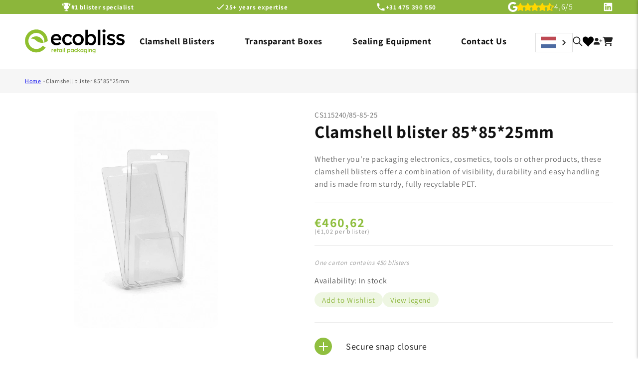

--- FILE ---
content_type: text/html; charset=utf-8
request_url: https://e-blister.com/nl/products/cs115240-85-85-25
body_size: 56294
content:
<!doctype html>
<html class="js" lang="nl" data-wg-translated="nl">
  <head>
<script src="https://cdn-cookieyes.com/common/shopify.js"></script>
<!-- Google Tag Manager -->
<script>
    window.dataLayer = window.dataLayer || [];
</script>
<script>(function(w,d,s,l,i){w[l]=w[l]||[];w[l].push({'gtm.start':
new Date().getTime(),event:'gtm.js'});var f=d.getElementsByTagName(s)[0],
j=d.createElement(s),dl=l!='dataLayer'?'&l='+l:'';j.async=true;j.src=
'https://www.googletagmanager.com/gtm.js?id='+i+dl;f.parentNode.insertBefore(j,f);
})(window,document,'script','dataLayer','GTM-NLRZGKZ');</script>
<!-- End Google Tag Manager -->
    <meta name="google-site-verification" content="SYA-rWNEkibfZOBim2JYPj4DN7Hbpyj-eC1JqIhsq2Q">
    <meta name="google-site-verification=H7w6bJJMVQW9zLLE3JnQjbvW2a-VEz9Ws7AW8C0nyog">
    <meta name="google-site-verification" content="EP7REBCAZ_IHGoviBLNxrAtgrgkhgeQYXMRHOuAkpac">
    <meta charset="utf-8">
    <meta http-equiv="X-UA-Compatible" content="IE=edge">
    <meta name="viewport" content="width=device-width,initial-scale=1">
    <meta name="theme-color" content="">
    <link rel="canonical" href="https://e-blister.com/nl/products/cs115240-85-85-25"><link rel="icon" type="image/png" href="//e-blister.com/nl/cdn/shop/files/favicon-32x32.png?crop=center&height=32&v=1676453740&width=32"><link rel="preconnect" href="https://fonts.shopifycdn.com" crossorigin=""><title>
      CS115240-85-85-25 | Clamshell Blister Packaging | Ecobliss Webshop
 &ndash; E-blister</title>


    
      <meta name="description" content="Explore CS115240-85-85-25 clamshell blister packaging at Ecobliss Webshop. Protect and showcase your products with our reliable packaging solutions. Shop now!">
    

    
    

<meta property="og:site_name" content="E-blister">
<meta property="og:url" content="https://e-blister.com/nl/products/cs115240-85-85-25">
<meta property="og:title" content="CS115240-85-85-25 | Clamshell Blister Packaging | Ecobliss Webshop">
<meta property="og:type" content="product">
<meta property="og:description" content="Explore CS115240-85-85-25 clamshell blister packaging at Ecobliss Webshop. Protect and showcase your products with our reliable packaging solutions. Shop now!"><meta property="og:image" content="http://e-blister.com/nl/cdn/shop/files/CS115240_85-85-25_a8aab1b7-532f-4ea4-94cc-8d3004111522.jpg?v=1757933124">
  <meta property="og:image:secure_url" content="https://e-blister.com/nl/cdn/shop/files/CS115240_85-85-25_a8aab1b7-532f-4ea4-94cc-8d3004111522.jpg?v=1757933124">
  <meta property="og:image:width" content="832">
  <meta property="og:image:height" content="1248"><meta property="og:price:amount" content="460,62">
  <meta property="og:price:currency" content="EUR"><meta name="twitter:card" content="summary_large_image">
<meta name="twitter:title" content="CS115240-85-85-25 | Clamshell Blister Packaging | Ecobliss Webshop">
<meta name="twitter:description" content="Explore CS115240-85-85-25 clamshell blister packaging at Ecobliss Webshop. Protect and showcase your products with our reliable packaging solutions. Shop now!">


    <script src="//e-blister.com/nl/cdn/shop/t/23/assets/constants.js?v=132983761750457495441758704961" defer="defer"></script>
    <script src="//e-blister.com/nl/cdn/shop/t/23/assets/pubsub.js?v=25310214064522200911758704961" defer="defer"></script>
    <script src="//e-blister.com/nl/cdn/shop/t/23/assets/global.js?v=132990046077754591881758704961" defer="defer"></script>
    <script src="//e-blister.com/nl/cdn/shop/t/23/assets/Wishlist.js?v=162202387355667366061758704961" defer="defer"></script>

    <script src="//e-blister.com/nl/cdn/shop/t/23/assets/details-disclosure.js?v=13653116266235556501758704961" defer="defer"></script>
    <script src="//e-blister.com/nl/cdn/shop/t/23/assets/details-modal.js?v=25581673532751508451758704961" defer="defer"></script>
    <script src="//e-blister.com/nl/cdn/shop/t/23/assets/search-form.js?v=133129549252120666541758704961" defer="defer"></script><script>window.performance && window.performance.mark && window.performance.mark('shopify.content_for_header.start');</script><meta id="shopify-digital-wallet" name="shopify-digital-wallet" content="/67536158986/digital_wallets/dialog">
<meta name="shopify-checkout-api-token" content="6de369c33207ac97593386944ccbd38e">
<meta id="in-context-paypal-metadata" data-shop-id="67536158986" data-venmo-supported="false" data-environment="production" data-locale="en_US" data-paypal-v4="true" data-currency="EUR">
<link rel="alternate" hreflang="x-default" href="https://e-blister.com/products/cs115240-85-85-25">






























<link rel="alternate" type="application/json+oembed" href="https://e-blister.com/nl/products/cs115240-85-85-25.oembed">
<script async="async" src="/checkouts/internal/preloads.js?locale=en-NL"></script>
<script id="shopify-features" type="application/json">{"accessToken":"6de369c33207ac97593386944ccbd38e","betas":["rich-media-storefront-analytics"],"domain":"e-blister.com","predictiveSearch":true,"shopId":67536158986,"locale":"en"}</script>
<script>var Shopify = Shopify || {};
Shopify.shop = "e-blister.myshopify.com";
Shopify.locale = "nl";
Shopify.currency = {"active":"EUR","rate":"1.0"};
Shopify.country = "NL";
Shopify.theme = {"name":"Copy of published theme 24 sept 2025 ","id":184321933578,"schema_name":"Dawn","schema_version":"15.3.0","theme_store_id":887,"role":"main"};
Shopify.theme.handle = "null";
Shopify.theme.style = {"id":null,"handle":null};
Shopify.cdnHost = "e-blister.com/cdn";
Shopify.routes = Shopify.routes || {};
Shopify.routes.root = "/nl/";</script>
<script type="module">!function(o){(o.Shopify=o.Shopify||{}).modules=!0}(window);</script>
<script>!function(o){function n(){var o=[];function n(){o.push(Array.prototype.slice.apply(arguments))}return n.q=o,n}var t=o.Shopify=o.Shopify||{};t.loadFeatures=n(),t.autoloadFeatures=n()}(window);</script>
<script id="shop-js-analytics" type="application/json">{"pageType":"product"}</script>
<script defer="defer" async="" type="module" src="//e-blister.com/nl/cdn/shopifycloud/shop-js/modules/v2/client.init-shop-cart-sync_WVOgQShq.en.esm.js"></script>
<script defer="defer" async="" type="module" src="//e-blister.com/nl/cdn/shopifycloud/shop-js/modules/v2/chunk.common_C_13GLB1.esm.js"></script>
<script defer="defer" async="" type="module" src="//e-blister.com/nl/cdn/shopifycloud/shop-js/modules/v2/chunk.modal_CLfMGd0m.esm.js"></script>
<script type="module">
  await import("//e-blister.com/nl/cdn/shopifycloud/shop-js/modules/v2/client.init-shop-cart-sync_WVOgQShq.en.esm.js");
await import("//e-blister.com/nl/cdn/shopifycloud/shop-js/modules/v2/chunk.common_C_13GLB1.esm.js");
await import("//e-blister.com/nl/cdn/shopifycloud/shop-js/modules/v2/chunk.modal_CLfMGd0m.esm.js");

  window.Shopify.SignInWithShop?.initShopCartSync?.({"fedCMEnabled":true,"windoidEnabled":true});

</script>
<script>(function() {
  var isLoaded = false;
  function asyncLoad() {
    if (isLoaded) return;
    isLoaded = true;
    var urls = ["\/\/swymv3free-01.azureedge.net\/code\/swym-shopify.js?shop=e-blister.myshopify.com","https:\/\/cdn.weglot.com\/weglot_script_tag.js?shop=e-blister.myshopify.com"];
    for (var i = 0; i < urls.length; i++) {
      var s = document.createElement('script');
      s.type = 'text/javascript';
      s.async = true;
      s.src = urls[i];
      var x = document.getElementsByTagName('script')[0];
      x.parentNode.insertBefore(s, x);
    }
  };
  if(window.attachEvent) {
    window.attachEvent('onload', asyncLoad);
  } else {
    window.addEventListener('load', asyncLoad, false);
  }
})();</script>
<script id="__st">var __st={"a":67536158986,"offset":3600,"reqid":"f32ac9f0-b2ef-453a-800c-ca06d1fed8ba-1769539679","pageurl":"e-blister.com\/products\/cs115240-85-85-25","u":"66cbda5f6e36","p":"product","rtyp":"product","rid":8213583102218};</script>
<script>window.ShopifyPaypalV4VisibilityTracking = true;</script>
<script id="captcha-bootstrap">!function(){'use strict';const t='contact',e='account',n='new_comment',o=[[t,t],['blogs',n],['comments',n],[t,'customer']],c=[[e,'customer_login'],[e,'guest_login'],[e,'recover_customer_password'],[e,'create_customer']],r=t=>t.map((([t,e])=>`form[action*='/${t}']:not([data-nocaptcha='true']) input[name='form_type'][value='${e}']`)).join(','),a=t=>()=>t?[...document.querySelectorAll(t)].map((t=>t.form)):[];function s(){const t=[...o],e=r(t);return a(e)}const i='password',u='form_key',d=['recaptcha-v3-token','g-recaptcha-response','h-captcha-response',i],f=()=>{try{return window.sessionStorage}catch{return}},m='__shopify_v',_=t=>t.elements[u];function p(t,e,n=!1){try{const o=window.sessionStorage,c=JSON.parse(o.getItem(e)),{data:r}=function(t){const{data:e,action:n}=t;return t[m]||n?{data:e,action:n}:{data:t,action:n}}(c);for(const[e,n]of Object.entries(r))t.elements[e]&&(t.elements[e].value=n);n&&o.removeItem(e)}catch(o){console.error('form repopulation failed',{error:o})}}const l='form_type',E='cptcha';function T(t){t.dataset[E]=!0}const w=window,h=w.document,L='Shopify',v='ce_forms',y='captcha';let A=!1;((t,e)=>{const n=(g='f06e6c50-85a8-45c8-87d0-21a2b65856fe',I='https://cdn.shopify.com/shopifycloud/storefront-forms-hcaptcha/ce_storefront_forms_captcha_hcaptcha.v1.5.2.iife.js',D={infoText:'Protected by hCaptcha',privacyText:'Privacy',termsText:'Terms'},(t,e,n)=>{const o=w[L][v],c=o.bindForm;if(c)return c(t,g,e,D).then(n);var r;o.q.push([[t,g,e,D],n]),r=I,A||(h.body.append(Object.assign(h.createElement('script'),{id:'captcha-provider',async:!0,src:r})),A=!0)});var g,I,D;w[L]=w[L]||{},w[L][v]=w[L][v]||{},w[L][v].q=[],w[L][y]=w[L][y]||{},w[L][y].protect=function(t,e){n(t,void 0,e),T(t)},Object.freeze(w[L][y]),function(t,e,n,w,h,L){const[v,y,A,g]=function(t,e,n){const i=e?o:[],u=t?c:[],d=[...i,...u],f=r(d),m=r(i),_=r(d.filter((([t,e])=>n.includes(e))));return[a(f),a(m),a(_),s()]}(w,h,L),I=t=>{const e=t.target;return e instanceof HTMLFormElement?e:e&&e.form},D=t=>v().includes(t);t.addEventListener('submit',(t=>{const e=I(t);if(!e)return;const n=D(e)&&!e.dataset.hcaptchaBound&&!e.dataset.recaptchaBound,o=_(e),c=g().includes(e)&&(!o||!o.value);(n||c)&&t.preventDefault(),c&&!n&&(function(t){try{if(!f())return;!function(t){const e=f();if(!e)return;const n=_(t);if(!n)return;const o=n.value;o&&e.removeItem(o)}(t);const e=Array.from(Array(32),(()=>Math.random().toString(36)[2])).join('');!function(t,e){_(t)||t.append(Object.assign(document.createElement('input'),{type:'hidden',name:u})),t.elements[u].value=e}(t,e),function(t,e){const n=f();if(!n)return;const o=[...t.querySelectorAll(`input[type='${i}']`)].map((({name:t})=>t)),c=[...d,...o],r={};for(const[a,s]of new FormData(t).entries())c.includes(a)||(r[a]=s);n.setItem(e,JSON.stringify({[m]:1,action:t.action,data:r}))}(t,e)}catch(e){console.error('failed to persist form',e)}}(e),e.submit())}));const S=(t,e)=>{t&&!t.dataset[E]&&(n(t,e.some((e=>e===t))),T(t))};for(const o of['focusin','change'])t.addEventListener(o,(t=>{const e=I(t);D(e)&&S(e,y())}));const B=e.get('form_key'),M=e.get(l),P=B&&M;t.addEventListener('DOMContentLoaded',(()=>{const t=y();if(P)for(const e of t)e.elements[l].value===M&&p(e,B);[...new Set([...A(),...v().filter((t=>'true'===t.dataset.shopifyCaptcha))])].forEach((e=>S(e,t)))}))}(h,new URLSearchParams(w.location.search),n,t,e,['guest_login'])})(!0,!0)}();</script>
<script integrity="sha256-4kQ18oKyAcykRKYeNunJcIwy7WH5gtpwJnB7kiuLZ1E=" data-source-attribution="shopify.loadfeatures" defer="defer" src="//e-blister.com/nl/cdn/shopifycloud/storefront/assets/storefront/load_feature-a0a9edcb.js" crossorigin="anonymous"></script>
<script data-source-attribution="shopify.dynamic_checkout.dynamic.init">var Shopify=Shopify||{};Shopify.PaymentButton=Shopify.PaymentButton||{isStorefrontPortableWallets:!0,init:function(){window.Shopify.PaymentButton.init=function(){};var t=document.createElement("script");t.src="https://e-blister.com/nl/cdn/shopifycloud/portable-wallets/latest/portable-wallets.en.js",t.type="module",document.head.appendChild(t)}};
</script>
<script data-source-attribution="shopify.dynamic_checkout.buyer_consent">
  function portableWalletsHideBuyerConsent(e){var t=document.getElementById("shopify-buyer-consent"),n=document.getElementById("shopify-subscription-policy-button");t&&n&&(t.classList.add("hidden"),t.setAttribute("aria-hidden","true"),n.removeEventListener("click",e))}function portableWalletsShowBuyerConsent(e){var t=document.getElementById("shopify-buyer-consent"),n=document.getElementById("shopify-subscription-policy-button");t&&n&&(t.classList.remove("hidden"),t.removeAttribute("aria-hidden"),n.addEventListener("click",e))}window.Shopify?.PaymentButton&&(window.Shopify.PaymentButton.hideBuyerConsent=portableWalletsHideBuyerConsent,window.Shopify.PaymentButton.showBuyerConsent=portableWalletsShowBuyerConsent);
</script>
<script data-source-attribution="shopify.dynamic_checkout.cart.bootstrap">document.addEventListener("DOMContentLoaded",(function(){function t(){return document.querySelector("shopify-accelerated-checkout-cart, shopify-accelerated-checkout")}if(t())Shopify.PaymentButton.init();else{new MutationObserver((function(e,n){t()&&(Shopify.PaymentButton.init(),n.disconnect())})).observe(document.body,{childList:!0,subtree:!0})}}));
</script>
<link id="shopify-accelerated-checkout-styles" rel="stylesheet" media="screen" href="https://e-blister.com/nl/cdn/shopifycloud/portable-wallets/latest/accelerated-checkout-backwards-compat.css" crossorigin="anonymous">
<style id="shopify-accelerated-checkout-cart">
        #shopify-buyer-consent {
  margin-top: 1em;
  display: inline-block;
  width: 100%;
}

#shopify-buyer-consent.hidden {
  display: none;
}

#shopify-subscription-policy-button {
  background: none;
  border: none;
  padding: 0;
  text-decoration: underline;
  font-size: inherit;
  cursor: pointer;
}

#shopify-subscription-policy-button::before {
  box-shadow: none;
}

      </style>
<script id="sections-script" data-sections="header" defer="defer" src="//e-blister.com/nl/cdn/shop/t/23/compiled_assets/scripts.js?v=8740"></script>
<script>window.performance && window.performance.mark && window.performance.mark('shopify.content_for_header.end');</script>
<script src="https://ajax.googleapis.com/ajax/libs/jquery/3.2.1/jquery.min.js"></script>
<link rel="stylesheet" href="https://cdnjs.cloudflare.com/ajax/libs/font-awesome/6.2.1/css/all.min.css" integrity="sha512-MV7K8+y+gLIBoVD59lQIYicR65iaqukzvf/nwasF0nqhPay5w/9lJmVM2hMDcnK1OnMGCdVK+iQrJ7lzPJQd1w==" crossorigin="anonymous" referrerpolicy="no-referrer">

    <style data-shopify="">
      @font-face {
  font-family: Assistant;
  font-weight: 400;
  font-style: normal;
  font-display: swap;
  src: url("//e-blister.com/cdn/fonts/assistant/assistant_n4.9120912a469cad1cc292572851508ca49d12e768.woff2") format("woff2"),
       url("//e-blister.com/cdn/fonts/assistant/assistant_n4.6e9875ce64e0fefcd3f4446b7ec9036b3ddd2985.woff") format("woff");
}

      @font-face {
  font-family: Assistant;
  font-weight: 700;
  font-style: normal;
  font-display: swap;
  src: url("//e-blister.com/cdn/fonts/assistant/assistant_n7.bf44452348ec8b8efa3aa3068825305886b1c83c.woff2") format("woff2"),
       url("//e-blister.com/cdn/fonts/assistant/assistant_n7.0c887fee83f6b3bda822f1150b912c72da0f7b64.woff") format("woff");
}

      
      
      @font-face {
  font-family: Assistant;
  font-weight: 400;
  font-style: normal;
  font-display: swap;
  src: url("//e-blister.com/cdn/fonts/assistant/assistant_n4.9120912a469cad1cc292572851508ca49d12e768.woff2") format("woff2"),
       url("//e-blister.com/cdn/fonts/assistant/assistant_n4.6e9875ce64e0fefcd3f4446b7ec9036b3ddd2985.woff") format("woff");
}


      
        :root,
        .color-scheme-1 {
          --color-background: 255,255,255;
        
          --gradient-background: #ffffff;
        

        

        --color-foreground: 18,18,18;
        --color-background-contrast: 191,191,191;
        --color-shadow: 18,18,18;
        --color-button: 140,182,59;
        --color-button-text: 255,255,255;
        --color-secondary-button: 255,255,255;
        --color-secondary-button-text: 18,18,18;
        --color-link: 18,18,18;
        --color-badge-foreground: 18,18,18;
        --color-badge-background: 255,255,255;
        --color-badge-border: 18,18,18;
        --payment-terms-background-color: rgb(255 255 255);
      }
      
        
        .color-scheme-2 {
          --color-background: 248,248,248;
        
          --gradient-background: #f8f8f8;
        

        

        --color-foreground: 18,18,18;
        --color-background-contrast: 184,184,184;
        --color-shadow: 18,18,18;
        --color-button: 18,18,18;
        --color-button-text: 248,248,248;
        --color-secondary-button: 248,248,248;
        --color-secondary-button-text: 18,18,18;
        --color-link: 18,18,18;
        --color-badge-foreground: 18,18,18;
        --color-badge-background: 248,248,248;
        --color-badge-border: 18,18,18;
        --payment-terms-background-color: rgb(248 248 248);
      }
      
        
        .color-scheme-3 {
          --color-background: 36,40,51;
        
          --gradient-background: #242833;
        

        

        --color-foreground: 255,255,255;
        --color-background-contrast: 47,52,66;
        --color-shadow: 18,18,18;
        --color-button: 255,255,255;
        --color-button-text: 0,0,0;
        --color-secondary-button: 36,40,51;
        --color-secondary-button-text: 255,255,255;
        --color-link: 255,255,255;
        --color-badge-foreground: 255,255,255;
        --color-badge-background: 36,40,51;
        --color-badge-border: 255,255,255;
        --payment-terms-background-color: rgb(36 40 51);
      }
      
        
        .color-scheme-4 {
          --color-background: 51,51,51;
        
          --gradient-background: #333333;
        

        

        --color-foreground: 255,255,255;
        --color-background-contrast: 64,64,64;
        --color-shadow: 18,18,18;
        --color-button: 255,255,255;
        --color-button-text: 18,18,18;
        --color-secondary-button: 51,51,51;
        --color-secondary-button-text: 255,255,255;
        --color-link: 255,255,255;
        --color-badge-foreground: 255,255,255;
        --color-badge-background: 51,51,51;
        --color-badge-border: 255,255,255;
        --payment-terms-background-color: rgb(51 51 51);
      }
      
        
        .color-scheme-5 {
          --color-background: 51,79,180;
        
          --gradient-background: #334fb4;
        

        

        --color-foreground: 255,255,255;
        --color-background-contrast: 23,35,81;
        --color-shadow: 18,18,18;
        --color-button: 255,255,255;
        --color-button-text: 51,79,180;
        --color-secondary-button: 51,79,180;
        --color-secondary-button-text: 255,255,255;
        --color-link: 255,255,255;
        --color-badge-foreground: 255,255,255;
        --color-badge-background: 51,79,180;
        --color-badge-border: 255,255,255;
        --payment-terms-background-color: rgb(51 79 180);
      }
      
        
        .color-scheme-847af8a9-64ff-4f1c-afba-d2431a79b019 {
          --color-background: 140,182,59;
        
          --gradient-background: #8cb63b;
        

        

        --color-foreground: 255,255,255;
        --color-background-contrast: 66,86,28;
        --color-shadow: 18,18,18;
        --color-button: 140,182,59;
        --color-button-text: 255,255,255;
        --color-secondary-button: 140,182,59;
        --color-secondary-button-text: 18,18,18;
        --color-link: 18,18,18;
        --color-badge-foreground: 255,255,255;
        --color-badge-background: 140,182,59;
        --color-badge-border: 255,255,255;
        --payment-terms-background-color: rgb(140 182 59);
      }
      
        
        .color-scheme-fa86d8c5-85d3-4759-be2e-3026b006016c {
          --color-background: 255,255,255;
        
          --gradient-background: linear-gradient(228deg, rgba(140, 182, 59, 1) 14%, rgba(228, 244, 189, 1) 83%);
        

        

        --color-foreground: 18,18,18;
        --color-background-contrast: 191,191,191;
        --color-shadow: 18,18,18;
        --color-button: 140,182,59;
        --color-button-text: 255,255,255;
        --color-secondary-button: 255,255,255;
        --color-secondary-button-text: 18,18,18;
        --color-link: 18,18,18;
        --color-badge-foreground: 18,18,18;
        --color-badge-background: 255,255,255;
        --color-badge-border: 18,18,18;
        --payment-terms-background-color: rgb(255 255 255);
      }
      
        
        .color-scheme-050c72c4-fe7f-4f77-a587-b00bdf49d916 {
          --color-background: 255,255,255;
        
          --gradient-background: #ffffff;
        

        

        --color-foreground: 0,0,0;
        --color-background-contrast: 191,191,191;
        --color-shadow: 18,18,18;
        --color-button: 140,182,59;
        --color-button-text: 255,255,255;
        --color-secondary-button: 255,255,255;
        --color-secondary-button-text: 18,18,18;
        --color-link: 18,18,18;
        --color-badge-foreground: 0,0,0;
        --color-badge-background: 255,255,255;
        --color-badge-border: 0,0,0;
        --payment-terms-background-color: rgb(255 255 255);
      }
      
        
        .color-scheme-5be602ea-732e-4741-8aff-b7b47b8de9a3 {
          --color-background: 244,249,235;
        
          --gradient-background: #f4f9eb;
        

        

        --color-foreground: 18,18,18;
        --color-background-contrast: 190,220,137;
        --color-shadow: 18,18,18;
        --color-button: 255,255,255;
        --color-button-text: 140,182,59;
        --color-secondary-button: 244,249,235;
        --color-secondary-button-text: 18,18,18;
        --color-link: 18,18,18;
        --color-badge-foreground: 18,18,18;
        --color-badge-background: 244,249,235;
        --color-badge-border: 18,18,18;
        --payment-terms-background-color: rgb(244 249 235);
      }
      
        
        .color-scheme-b7ab6307-aa0d-46b7-b25c-aaa07844ea66 {
          --color-background: 255,255,255;
        
          --gradient-background: #ffffff;
        

        

        --color-foreground: 18,18,18;
        --color-background-contrast: 191,191,191;
        --color-shadow: 18,18,18;
        --color-button: 140,182,59;
        --color-button-text: 140,182,59;
        --color-secondary-button: 255,255,255;
        --color-secondary-button-text: 18,18,18;
        --color-link: 18,18,18;
        --color-badge-foreground: 18,18,18;
        --color-badge-background: 255,255,255;
        --color-badge-border: 18,18,18;
        --payment-terms-background-color: rgb(255 255 255);
      }
      
        
        .color-scheme-e7c14b45-8be9-4fbc-a12c-817d19672252 {
          --color-background: 242,242,242;
        
          --gradient-background: #f2f2f2;
        

        

        --color-foreground: 18,18,18;
        --color-background-contrast: 178,178,178;
        --color-shadow: 18,18,18;
        --color-button: 140,182,59;
        --color-button-text: 255,255,255;
        --color-secondary-button: 242,242,242;
        --color-secondary-button-text: 18,18,18;
        --color-link: 18,18,18;
        --color-badge-foreground: 18,18,18;
        --color-badge-background: 242,242,242;
        --color-badge-border: 18,18,18;
        --payment-terms-background-color: rgb(242 242 242);
      }
      
        
        .color-scheme-96797762-0edc-4819-b2ee-8f21e8e9d33f {
          --color-background: 255,255,255;
        
          --gradient-background: linear-gradient(203deg, rgba(228, 244, 189, 1) 23%, rgba(228, 244, 189, 1) 24%, rgba(140, 182, 59, 1) 47%);
        

        

        --color-foreground: 18,18,18;
        --color-background-contrast: 191,191,191;
        --color-shadow: 18,18,18;
        --color-button: 140,182,59;
        --color-button-text: 255,255,255;
        --color-secondary-button: 255,255,255;
        --color-secondary-button-text: 18,18,18;
        --color-link: 18,18,18;
        --color-badge-foreground: 18,18,18;
        --color-badge-background: 255,255,255;
        --color-badge-border: 18,18,18;
        --payment-terms-background-color: rgb(255 255 255);
      }
      

      body, .color-scheme-1, .color-scheme-2, .color-scheme-3, .color-scheme-4, .color-scheme-5, .color-scheme-847af8a9-64ff-4f1c-afba-d2431a79b019, .color-scheme-fa86d8c5-85d3-4759-be2e-3026b006016c, .color-scheme-050c72c4-fe7f-4f77-a587-b00bdf49d916, .color-scheme-5be602ea-732e-4741-8aff-b7b47b8de9a3, .color-scheme-b7ab6307-aa0d-46b7-b25c-aaa07844ea66, .color-scheme-e7c14b45-8be9-4fbc-a12c-817d19672252, .color-scheme-96797762-0edc-4819-b2ee-8f21e8e9d33f {
        color: rgba(var(--color-foreground), 0.75);
        background-color: rgb(var(--color-background));
      }

      :root {
        --font-body-family: Assistant, sans-serif;
        --font-body-style: normal;
        --font-body-weight: 400;
        --font-body-weight-bold: 700;

        --font-heading-family: Assistant, sans-serif;
        --font-heading-style: normal;
        --font-heading-weight: 400;

        --font-body-scale: 1.0;
        --font-heading-scale: 1.0;

        --media-padding: px;
        --media-border-opacity: 0.05;
        --media-border-width: 0px;
        --media-radius: 10px;
        --media-shadow-opacity: 0.0;
        --media-shadow-horizontal-offset: 0px;
        --media-shadow-vertical-offset: 4px;
        --media-shadow-blur-radius: 5px;
        --media-shadow-visible: 0;

        --page-width: 140rem;
        --page-width-margin: 0rem;

        --product-card-image-padding: 0.0rem;
        --product-card-corner-radius: 0.8rem;
        --product-card-text-alignment: left;
        --product-card-border-width: 0.0rem;
        --product-card-border-opacity: 0.1;
        --product-card-shadow-opacity: 0.0;
        --product-card-shadow-visible: 0;
        --product-card-shadow-horizontal-offset: 0.0rem;
        --product-card-shadow-vertical-offset: 0.4rem;
        --product-card-shadow-blur-radius: 0.5rem;

        --collection-card-image-padding: 0.0rem;
        --collection-card-corner-radius: 0.0rem;
        --collection-card-text-alignment: left;
        --collection-card-border-width: 0.0rem;
        --collection-card-border-opacity: 0.1;
        --collection-card-shadow-opacity: 0.0;
        --collection-card-shadow-visible: 0;
        --collection-card-shadow-horizontal-offset: 0.0rem;
        --collection-card-shadow-vertical-offset: 0.4rem;
        --collection-card-shadow-blur-radius: 0.5rem;

        --blog-card-image-padding: 0.0rem;
        --blog-card-corner-radius: 1.0rem;
        --blog-card-text-alignment: left;
        --blog-card-border-width: 0.0rem;
        --blog-card-border-opacity: 0.1;
        --blog-card-shadow-opacity: 0.0;
        --blog-card-shadow-visible: 0;
        --blog-card-shadow-horizontal-offset: 0.0rem;
        --blog-card-shadow-vertical-offset: 0.8rem;
        --blog-card-shadow-blur-radius: 0.0rem;

        --badge-corner-radius: 4.0rem;

        --popup-border-width: 1px;
        --popup-border-opacity: 0.1;
        --popup-corner-radius: 0px;
        --popup-shadow-opacity: 0.0;
        --popup-shadow-horizontal-offset: 0px;
        --popup-shadow-vertical-offset: 4px;
        --popup-shadow-blur-radius: 5px;

        --drawer-border-width: 1px;
        --drawer-border-opacity: 0.1;
        --drawer-shadow-opacity: 0.0;
        --drawer-shadow-horizontal-offset: 0px;
        --drawer-shadow-vertical-offset: 4px;
        --drawer-shadow-blur-radius: 5px;

        --spacing-sections-desktop: 0px;
        --spacing-sections-mobile: 0px;

        --grid-desktop-vertical-spacing: 20px;
        --grid-desktop-horizontal-spacing: 20px;
        --grid-mobile-vertical-spacing: 10px;
        --grid-mobile-horizontal-spacing: 10px;

        --text-boxes-border-opacity: 0.1;
        --text-boxes-border-width: 0px;
        --text-boxes-radius: 0px;
        --text-boxes-shadow-opacity: 0.0;
        --text-boxes-shadow-visible: 0;
        --text-boxes-shadow-horizontal-offset: 0px;
        --text-boxes-shadow-vertical-offset: 4px;
        --text-boxes-shadow-blur-radius: 5px;

        --buttons-radius: 8px;
        --buttons-radius-outset: 9px;
        --buttons-border-width: 1px;
        --buttons-border-opacity: 1.0;
        --buttons-shadow-opacity: 0.0;
        --buttons-shadow-visible: 0;
        --buttons-shadow-horizontal-offset: 0px;
        --buttons-shadow-vertical-offset: 4px;
        --buttons-shadow-blur-radius: 5px;
        --buttons-border-offset: 0.3px;

        --inputs-radius: 8px;
        --inputs-border-width: 1px;
        --inputs-border-opacity: 0.55;
        --inputs-shadow-opacity: 0.0;
        --inputs-shadow-horizontal-offset: 0px;
        --inputs-margin-offset: 0px;
        --inputs-shadow-vertical-offset: 4px;
        --inputs-shadow-blur-radius: 5px;
        --inputs-radius-outset: 9px;

        --variant-pills-radius: 40px;
        --variant-pills-border-width: 1px;
        --variant-pills-border-opacity: 0.55;
        --variant-pills-shadow-opacity: 0.0;
        --variant-pills-shadow-horizontal-offset: 0px;
        --variant-pills-shadow-vertical-offset: 4px;
        --variant-pills-shadow-blur-radius: 5px;
      }

      *,
      *::before,
      *::after {
        box-sizing: inherit;
      }

      html {
        box-sizing: border-box;
        font-size: calc(var(--font-body-scale) * 62.5%);
        height: 100%;
      }

      body {
        display: grid;
        grid-template-rows: auto auto 1fr auto;
        grid-template-columns: 100%;
        min-height: 100%;
        margin: 0;
        font-size: 1.5rem;
        letter-spacing: 0.06rem;
        line-height: calc(1 + 0.8 / var(--font-body-scale));
        font-family: var(--font-body-family);
        font-style: var(--font-body-style);
        font-weight: var(--font-body-weight);
      }

      @media screen and (min-width: 750px) {
        body {
          font-size: 1.6rem;
        }
      }
    </style>

    <link href="//e-blister.com/nl/cdn/shop/t/23/assets/base.css?v=90515694316013866421760002758" rel="stylesheet" type="text/css" media="all">

     <link href="//e-blister.com/nl/cdn/shop/t/23/assets/custom.css?v=158215045982286327151760004742" rel="stylesheet" type="text/css" media="all">

<link href="//e-blister.com/nl/cdn/shop/t/23/assets/dev.css?v=86283046556927348641760002717" rel="stylesheet" type="text/css" media="all">
  <style>
    html:not([lang="en"]) summary.width > div > span {
    font-size: 0px;
}
html:not([lang="en"]) summary.width > div > span:before {
    font-size:14px;
    content:"Width";
}
    html:not([lang="en"]) summary.length > div > span {
    font-size: 0px;
}
html:not([lang="en"]) summary.length > div > span:before {
    font-size:14px;
    content:"length";
}
       html:not([lang="en"]) summary.depth > div > span {
    font-size: 0px;
}
html:not([lang="en"]) summary.depth > div > span:before {
    font-size:14px;
    content:"Depth";
} 
html:not([lang="en"]) summary.outer-sizes > div > span {
    font-size: 0px;
}
html:not([lang="en"]) summary.outer-sizes > div > span:before {
    font-size:14px;
    content:"Outer sizes";
} 
html:not([lang="en"]) summary.top-closure > div > span {
    font-size: 0px;
}
html:not([lang="en"]) summary.top-closure > div > span:before {
    font-size:14px;
    content:"Top closure";
} 
html:not([lang="en"]) summary.closure-bottom > div > span {
    font-size: 0px;
}
html:not([lang="en"]) summary.closure-bottom > div > span:before {
    font-size:14px;
    content:"Closure bottom";
} 
html .docapp-app-block span.buy:before ,.volp_table_main_wrapper div b:before,.cartupsellKh p b:before{
    content:"Buy";
} 
html .docapp-app-block span.receive:before,.volp_table_main_wrapper span.off:before,.cartupsellKh p span.off:before {
    content:"and save";
} 

  </style>
    <link rel="stylesheet" href="//e-blister.com/nl/cdn/shop/t/23/assets/component-cart-items.css?v=23917223812499722491758704961" media="print" onload="this.media='all'">
      <link rel="preload" as="font" href="//e-blister.com/nl/cdn/fonts/assistant/assistant_n4.9120912a469cad1cc292572851508ca49d12e768.woff2" type="font/woff2" crossorigin="">
      

      <link rel="preload" as="font" href="//e-blister.com/nl/cdn/fonts/assistant/assistant_n4.9120912a469cad1cc292572851508ca49d12e768.woff2" type="font/woff2" crossorigin="">
      
<link href="//e-blister.com/nl/cdn/shop/t/23/assets/component-localization-form.css?v=170315343355214948141758704961" rel="stylesheet" type="text/css" media="all">
      <script src="//e-blister.com/nl/cdn/shop/t/23/assets/localization-form.js?v=144176611646395275351758704961" defer="defer"></script><link rel="stylesheet" href="//e-blister.com/nl/cdn/shop/t/23/assets/component-predictive-search.css?v=118923337488134913561758704961" media="print" onload="this.media='all'"><script>
      if (Shopify.designMode) {
        document.documentElement.classList.add('shopify-design-mode');
      }
    </script>
    
  <script>window.is_hulkpo_installed=false</script>
  




<script>(() => {const installerKey = 'docapp-volume-auto-install'; const urlParams = new URLSearchParams(window.location.search); if (urlParams.get(installerKey)) {window.sessionStorage.setItem(installerKey, JSON.stringify({integrationId: urlParams.get('docapp-integration-id'), divClass: urlParams.get('docapp-install-class'), check: urlParams.get('docapp-check')}));}})();</script>

<script>(() => {const previewKey = 'docapp-volume-test'; const urlParams = new URLSearchParams(window.location.search); if (urlParams.get(previewKey)) {window.sessionStorage.setItem(previewKey, JSON.stringify({active: true, integrationId: urlParams.get('docapp-volume-inst-test')}));}})();</script>


<script>
    
    
    
    
    var gsf_conversion_data = {page_type : 'product', event : 'view_item', data : {product_data : [{variant_id : 44469448081674, product_id : 8213583102218, name : "Clamshell blister 85*85*25mm", price : "460.62", currency : "EUR", sku : "CS115240/85-85-25", brand : "E-blister", variant : "Default Title", category : "", quantity : "11" }], total_price : "460.62", shop_currency : "EUR"}};
    
</script>




<script type="text/javascript">
window.dataLayer = window.dataLayer || [];

window.appStart = function(){
  window.productPageHandle = function(){

    var productName = "Clamshell blister 85*85*25mm";
    var productId = "8213583102218";
    var productPrice = "460,62";
    var productBrand = "E-blister";
    var productCollection = "115 x 240 mm (A x B)";
    var productType = "";
    var productSku = "CS115240/85-85-25";
    var productVariantId = "44469448081674";
    var productVariantTitle = "Default Title";

    window.dataLayer.push({
      event: "analyzify_productDetail",
      productId: productId,
      productName: productName,
      productPrice: productPrice,
      productBrand: productBrand,
      productCategory: productCollection,
      productType: productType,
      productSku: productSku,
      productVariantId: productVariantId,
      productVariantTitle: productVariantTitle,
      currency: "EUR",
    });
  };


  
    productPageHandle();
  

}
appStart();
</script>

    <script>
$(document).ready(function () {
$('header-menu > details').hover(
  function () {
    // Mouse enter
    $(this).attr('open', '');
    $(this).find('summary').attr('aria-expanded', 'true');
  },
  function () {
    // Mouse leave
    $(this).removeAttr('open');
    $(this).find('summary').attr('aria-expanded', 'false');
  }
);
});
</script>


<link rel="stylesheet" href="https://cdnjs.cloudflare.com/ajax/libs/OwlCarousel2/2.3.4/assets/owl.carousel.min.css">
<link rel="stylesheet" href="https://cdnjs.cloudflare.com/ajax/libs/OwlCarousel2/2.3.4/assets/owl.theme.default.min.css">
    <!-- jQuery -->
<script src="https://code.jquery.com/jquery-3.6.0.min.js"></script>
<!-- Owl Carousel JS -->
<script src="https://cdnjs.cloudflare.com/ajax/libs/OwlCarousel2/2.3.4/owl.carousel.min.js"></script>
  <!-- BEGIN app block: shopify://apps/judge-me-reviews/blocks/judgeme_core/61ccd3b1-a9f2-4160-9fe9-4fec8413e5d8 --><!-- Start of Judge.me Core -->






<link rel="dns-prefetch" href="https://cdnwidget.judge.me">
<link rel="dns-prefetch" href="https://cdn.judge.me">
<link rel="dns-prefetch" href="https://cdn1.judge.me">
<link rel="dns-prefetch" href="https://api.judge.me">

<script data-cfasync="false" class="jdgm-settings-script">window.jdgmSettings={"pagination":5,"disable_web_reviews":false,"badge_no_review_text":"No reviews","badge_n_reviews_text":"{{ n }} review/reviews","badge_star_color":"#8CB63D","hide_badge_preview_if_no_reviews":true,"badge_hide_text":false,"enforce_center_preview_badge":false,"widget_title":"Customer Reviews","widget_open_form_text":"Write a review","widget_close_form_text":"Cancel review","widget_refresh_page_text":"Refresh page","widget_summary_text":"Based on {{ number_of_reviews }} review/reviews","widget_no_review_text":"Be the first to write a review","widget_name_field_text":"Display name","widget_verified_name_field_text":"Verified Name (public)","widget_name_placeholder_text":"Display name","widget_required_field_error_text":"This field is required.","widget_email_field_text":"Email address","widget_verified_email_field_text":"Verified Email (private, can not be edited)","widget_email_placeholder_text":"Your email address","widget_email_field_error_text":"Please enter a valid email address.","widget_rating_field_text":"Rating","widget_review_title_field_text":"Review Title","widget_review_title_placeholder_text":"Give your review a title","widget_review_body_field_text":"Review content","widget_review_body_placeholder_text":"Start writing here...","widget_pictures_field_text":"Picture/Video (optional)","widget_submit_review_text":"Submit Review","widget_submit_verified_review_text":"Submit Verified Review","widget_submit_success_msg_with_auto_publish":"Thank you! Please refresh the page in a few moments to see your review. You can remove or edit your review by logging into \u003ca href='https://judge.me/login' target='_blank' rel='nofollow noopener'\u003eJudge.me\u003c/a\u003e","widget_submit_success_msg_no_auto_publish":"Thank you! Your review will be published as soon as it is approved by the shop admin. You can remove or edit your review by logging into \u003ca href='https://judge.me/login' target='_blank' rel='nofollow noopener'\u003eJudge.me\u003c/a\u003e","widget_show_default_reviews_out_of_total_text":"Showing {{ n_reviews_shown }} out of {{ n_reviews }} reviews.","widget_show_all_link_text":"Show all","widget_show_less_link_text":"Show less","widget_author_said_text":"{{ reviewer_name }} said:","widget_days_text":"{{ n }} days ago","widget_weeks_text":"{{ n }} week/weeks ago","widget_months_text":"{{ n }} month/months ago","widget_years_text":"{{ n }} year/years ago","widget_yesterday_text":"Yesterday","widget_today_text":"Today","widget_replied_text":"\u003e\u003e {{ shop_name }} replied:","widget_read_more_text":"Read more","widget_reviewer_name_as_initial":"","widget_rating_filter_color":"#fbcd0a","widget_rating_filter_see_all_text":"See all reviews","widget_sorting_most_recent_text":"Most Recent","widget_sorting_highest_rating_text":"Highest Rating","widget_sorting_lowest_rating_text":"Lowest Rating","widget_sorting_with_pictures_text":"Only Pictures","widget_sorting_most_helpful_text":"Most Helpful","widget_open_question_form_text":"Ask a question","widget_reviews_subtab_text":"Reviews","widget_questions_subtab_text":"Questions","widget_question_label_text":"Question","widget_answer_label_text":"Answer","widget_question_placeholder_text":"Write your question here","widget_submit_question_text":"Submit Question","widget_question_submit_success_text":"Thank you for your question! We will notify you once it gets answered.","widget_star_color":"#8CB63D","verified_badge_text":"Verified","verified_badge_bg_color":"","verified_badge_text_color":"","verified_badge_placement":"left-of-reviewer-name","widget_review_max_height":"","widget_hide_border":false,"widget_social_share":false,"widget_thumb":false,"widget_review_location_show":false,"widget_location_format":"","all_reviews_include_out_of_store_products":true,"all_reviews_out_of_store_text":"(out of store)","all_reviews_pagination":100,"all_reviews_product_name_prefix_text":"about","enable_review_pictures":true,"enable_question_anwser":false,"widget_theme":"default","review_date_format":"mm/dd/yyyy","default_sort_method":"most-recent","widget_product_reviews_subtab_text":"Product Reviews","widget_shop_reviews_subtab_text":"Shop Reviews","widget_other_products_reviews_text":"Reviews for other products","widget_store_reviews_subtab_text":"Store reviews","widget_no_store_reviews_text":"This store hasn't received any reviews yet","widget_web_restriction_product_reviews_text":"This product hasn't received any reviews yet","widget_no_items_text":"No items found","widget_show_more_text":"Show more","widget_write_a_store_review_text":"Write a Store Review","widget_other_languages_heading":"Reviews in Other Languages","widget_translate_review_text":"Translate review to {{ language }}","widget_translating_review_text":"Translating...","widget_show_original_translation_text":"Show original ({{ language }})","widget_translate_review_failed_text":"Review couldn't be translated.","widget_translate_review_retry_text":"Retry","widget_translate_review_try_again_later_text":"Try again later","show_product_url_for_grouped_product":false,"widget_sorting_pictures_first_text":"Pictures First","show_pictures_on_all_rev_page_mobile":false,"show_pictures_on_all_rev_page_desktop":false,"floating_tab_hide_mobile_install_preference":false,"floating_tab_button_name":"★ Reviews","floating_tab_title":"Let customers speak for us","floating_tab_button_color":"","floating_tab_button_background_color":"","floating_tab_url":"","floating_tab_url_enabled":false,"floating_tab_tab_style":"text","all_reviews_text_badge_text":"Customers rate us {{ shop.metafields.judgeme.all_reviews_rating | round: 1 }}/5 based on {{ shop.metafields.judgeme.all_reviews_count }} reviews.","all_reviews_text_badge_text_branded_style":"{{ shop.metafields.judgeme.all_reviews_rating | round: 1 }} out of 5 stars based on {{ shop.metafields.judgeme.all_reviews_count }} reviews","is_all_reviews_text_badge_a_link":false,"show_stars_for_all_reviews_text_badge":false,"all_reviews_text_badge_url":"","all_reviews_text_style":"branded","all_reviews_text_color_style":"judgeme_brand_color","all_reviews_text_color":"#108474","all_reviews_text_show_jm_brand":false,"featured_carousel_show_header":true,"featured_carousel_title":"Let customers speak for us","testimonials_carousel_title":"Customers are saying","videos_carousel_title":"Real customer stories","cards_carousel_title":"Customers are saying","featured_carousel_count_text":"from {{ n }} reviews","featured_carousel_add_link_to_all_reviews_page":false,"featured_carousel_url":"","featured_carousel_show_images":true,"featured_carousel_autoslide_interval":5,"featured_carousel_arrows_on_the_sides":false,"featured_carousel_height":250,"featured_carousel_width":80,"featured_carousel_image_size":0,"featured_carousel_image_height":250,"featured_carousel_arrow_color":"#eeeeee","verified_count_badge_style":"branded","verified_count_badge_orientation":"horizontal","verified_count_badge_color_style":"judgeme_brand_color","verified_count_badge_color":"#108474","is_verified_count_badge_a_link":false,"verified_count_badge_url":"","verified_count_badge_show_jm_brand":true,"widget_rating_preset_default":5,"widget_first_sub_tab":"product-reviews","widget_show_histogram":true,"widget_histogram_use_custom_color":false,"widget_pagination_use_custom_color":false,"widget_star_use_custom_color":false,"widget_verified_badge_use_custom_color":false,"widget_write_review_use_custom_color":false,"picture_reminder_submit_button":"Upload Pictures","enable_review_videos":false,"mute_video_by_default":false,"widget_sorting_videos_first_text":"Videos First","widget_review_pending_text":"Pending","featured_carousel_items_for_large_screen":3,"social_share_options_order":"Facebook,Twitter","remove_microdata_snippet":true,"disable_json_ld":false,"enable_json_ld_products":false,"preview_badge_show_question_text":false,"preview_badge_no_question_text":"No questions","preview_badge_n_question_text":"{{ number_of_questions }} question/questions","qa_badge_show_icon":false,"qa_badge_position":"same-row","remove_judgeme_branding":true,"widget_add_search_bar":false,"widget_search_bar_placeholder":"Search","widget_sorting_verified_only_text":"Verified only","featured_carousel_theme":"default","featured_carousel_show_rating":true,"featured_carousel_show_title":true,"featured_carousel_show_body":true,"featured_carousel_show_date":false,"featured_carousel_show_reviewer":true,"featured_carousel_show_product":false,"featured_carousel_header_background_color":"#108474","featured_carousel_header_text_color":"#ffffff","featured_carousel_name_product_separator":"reviewed","featured_carousel_full_star_background":"#108474","featured_carousel_empty_star_background":"#dadada","featured_carousel_vertical_theme_background":"#f9fafb","featured_carousel_verified_badge_enable":true,"featured_carousel_verified_badge_color":"#108474","featured_carousel_border_style":"round","featured_carousel_review_line_length_limit":3,"featured_carousel_more_reviews_button_text":"Read more reviews","featured_carousel_view_product_button_text":"View product","all_reviews_page_load_reviews_on":"scroll","all_reviews_page_load_more_text":"Load More Reviews","disable_fb_tab_reviews":false,"enable_ajax_cdn_cache":false,"widget_advanced_speed_features":5,"widget_public_name_text":"displayed publicly like","default_reviewer_name":"John Smith","default_reviewer_name_has_non_latin":true,"widget_reviewer_anonymous":"Anonymous","medals_widget_title":"Judge.me Review Medals","medals_widget_background_color":"#f9fafb","medals_widget_position":"footer_all_pages","medals_widget_border_color":"#f9fafb","medals_widget_verified_text_position":"left","medals_widget_use_monochromatic_version":false,"medals_widget_elements_color":"#108474","show_reviewer_avatar":true,"widget_invalid_yt_video_url_error_text":"Not a YouTube video URL","widget_max_length_field_error_text":"Please enter no more than {0} characters.","widget_show_country_flag":false,"widget_show_collected_via_shop_app":true,"widget_verified_by_shop_badge_style":"light","widget_verified_by_shop_text":"Verified by Shop","widget_show_photo_gallery":false,"widget_load_with_code_splitting":true,"widget_ugc_install_preference":false,"widget_ugc_title":"Made by us, Shared by you","widget_ugc_subtitle":"Tag us to see your picture featured in our page","widget_ugc_arrows_color":"#ffffff","widget_ugc_primary_button_text":"Buy Now","widget_ugc_primary_button_background_color":"#108474","widget_ugc_primary_button_text_color":"#ffffff","widget_ugc_primary_button_border_width":"0","widget_ugc_primary_button_border_style":"none","widget_ugc_primary_button_border_color":"#108474","widget_ugc_primary_button_border_radius":"25","widget_ugc_secondary_button_text":"Load More","widget_ugc_secondary_button_background_color":"#ffffff","widget_ugc_secondary_button_text_color":"#108474","widget_ugc_secondary_button_border_width":"2","widget_ugc_secondary_button_border_style":"solid","widget_ugc_secondary_button_border_color":"#108474","widget_ugc_secondary_button_border_radius":"25","widget_ugc_reviews_button_text":"View Reviews","widget_ugc_reviews_button_background_color":"#ffffff","widget_ugc_reviews_button_text_color":"#108474","widget_ugc_reviews_button_border_width":"2","widget_ugc_reviews_button_border_style":"solid","widget_ugc_reviews_button_border_color":"#108474","widget_ugc_reviews_button_border_radius":"25","widget_ugc_reviews_button_link_to":"judgeme-reviews-page","widget_ugc_show_post_date":true,"widget_ugc_max_width":"800","widget_rating_metafield_value_type":true,"widget_primary_color":"#108474","widget_enable_secondary_color":false,"widget_secondary_color":"#edf5f5","widget_summary_average_rating_text":"{{ average_rating }} out of 5","widget_media_grid_title":"Customer photos \u0026 videos","widget_media_grid_see_more_text":"See more","widget_round_style":false,"widget_show_product_medals":true,"widget_verified_by_judgeme_text":"Verified by Judge.me","widget_show_store_medals":true,"widget_verified_by_judgeme_text_in_store_medals":"Verified by Judge.me","widget_media_field_exceed_quantity_message":"Sorry, we can only accept {{ max_media }} for one review.","widget_media_field_exceed_limit_message":"{{ file_name }} is too large, please select a {{ media_type }} less than {{ size_limit }}MB.","widget_review_submitted_text":"Review Submitted!","widget_question_submitted_text":"Question Submitted!","widget_close_form_text_question":"Cancel","widget_write_your_answer_here_text":"Write your answer here","widget_enabled_branded_link":true,"widget_show_collected_by_judgeme":false,"widget_reviewer_name_color":"","widget_write_review_text_color":"","widget_write_review_bg_color":"","widget_collected_by_judgeme_text":"collected by Judge.me","widget_pagination_type":"standard","widget_load_more_text":"Load More","widget_load_more_color":"#108474","widget_full_review_text":"Full Review","widget_read_more_reviews_text":"Read More Reviews","widget_read_questions_text":"Read Questions","widget_questions_and_answers_text":"Questions \u0026 Answers","widget_verified_by_text":"Verified by","widget_verified_text":"Verified","widget_number_of_reviews_text":"{{ number_of_reviews }} reviews","widget_back_button_text":"Back","widget_next_button_text":"Next","widget_custom_forms_filter_button":"Filters","custom_forms_style":"horizontal","widget_show_review_information":false,"how_reviews_are_collected":"How reviews are collected?","widget_show_review_keywords":false,"widget_gdpr_statement":"How we use your data: We'll only contact you about the review you left, and only if necessary. By submitting your review, you agree to Judge.me's \u003ca href='https://judge.me/terms' target='_blank' rel='nofollow noopener'\u003eterms\u003c/a\u003e, \u003ca href='https://judge.me/privacy' target='_blank' rel='nofollow noopener'\u003eprivacy\u003c/a\u003e and \u003ca href='https://judge.me/content-policy' target='_blank' rel='nofollow noopener'\u003econtent\u003c/a\u003e policies.","widget_multilingual_sorting_enabled":false,"widget_translate_review_content_enabled":false,"widget_translate_review_content_method":"manual","popup_widget_review_selection":"automatically_with_pictures","popup_widget_round_border_style":true,"popup_widget_show_title":true,"popup_widget_show_body":true,"popup_widget_show_reviewer":false,"popup_widget_show_product":true,"popup_widget_show_pictures":true,"popup_widget_use_review_picture":true,"popup_widget_show_on_home_page":true,"popup_widget_show_on_product_page":true,"popup_widget_show_on_collection_page":true,"popup_widget_show_on_cart_page":true,"popup_widget_position":"bottom_left","popup_widget_first_review_delay":5,"popup_widget_duration":5,"popup_widget_interval":5,"popup_widget_review_count":5,"popup_widget_hide_on_mobile":true,"review_snippet_widget_round_border_style":true,"review_snippet_widget_card_color":"#FFFFFF","review_snippet_widget_slider_arrows_background_color":"#FFFFFF","review_snippet_widget_slider_arrows_color":"#000000","review_snippet_widget_star_color":"#108474","show_product_variant":false,"all_reviews_product_variant_label_text":"Variant: ","widget_show_verified_branding":true,"widget_ai_summary_title":"Customers say","widget_ai_summary_disclaimer":"AI-powered review summary based on recent customer reviews","widget_show_ai_summary":false,"widget_show_ai_summary_bg":false,"widget_show_review_title_input":true,"redirect_reviewers_invited_via_email":"external_form","request_store_review_after_product_review":false,"request_review_other_products_in_order":false,"review_form_color_scheme":"default","review_form_corner_style":"square","review_form_star_color":{},"review_form_text_color":"#333333","review_form_background_color":"#ffffff","review_form_field_background_color":"#fafafa","review_form_button_color":{},"review_form_button_text_color":"#ffffff","review_form_modal_overlay_color":"#000000","review_content_screen_title_text":"How would you rate this product?","review_content_introduction_text":"We would love it if you would share a bit about your experience.","store_review_form_title_text":"How would you rate this store?","store_review_form_introduction_text":"We would love it if you would share a bit about your experience.","show_review_guidance_text":true,"one_star_review_guidance_text":"Poor","five_star_review_guidance_text":"Great","customer_information_screen_title_text":"About you","customer_information_introduction_text":"Please tell us more about you.","custom_questions_screen_title_text":"Your experience in more detail","custom_questions_introduction_text":"Here are a few questions to help us understand more about your experience.","review_submitted_screen_title_text":"Thanks for your review!","review_submitted_screen_thank_you_text":"We are processing it and it will appear on the store soon.","review_submitted_screen_email_verification_text":"Please confirm your email by clicking the link we just sent you. This helps us keep reviews authentic.","review_submitted_request_store_review_text":"Would you like to share your experience of shopping with us?","review_submitted_review_other_products_text":"Would you like to review these products?","store_review_screen_title_text":"Would you like to share your experience of shopping with us?","store_review_introduction_text":"We value your feedback and use it to improve. Please share any thoughts or suggestions you have.","reviewer_media_screen_title_picture_text":"Share a picture","reviewer_media_introduction_picture_text":"Upload a photo to support your review.","reviewer_media_screen_title_video_text":"Share a video","reviewer_media_introduction_video_text":"Upload a video to support your review.","reviewer_media_screen_title_picture_or_video_text":"Share a picture or video","reviewer_media_introduction_picture_or_video_text":"Upload a photo or video to support your review.","reviewer_media_youtube_url_text":"Paste your Youtube URL here","advanced_settings_next_step_button_text":"Next","advanced_settings_close_review_button_text":"Close","modal_write_review_flow":false,"write_review_flow_required_text":"Required","write_review_flow_privacy_message_text":"We respect your privacy.","write_review_flow_anonymous_text":"Post review as anonymous","write_review_flow_visibility_text":"This won't be visible to other customers.","write_review_flow_multiple_selection_help_text":"Select as many as you like","write_review_flow_single_selection_help_text":"Select one option","write_review_flow_required_field_error_text":"This field is required","write_review_flow_invalid_email_error_text":"Please enter a valid email address","write_review_flow_max_length_error_text":"Max. {{ max_length }} characters.","write_review_flow_media_upload_text":"\u003cb\u003eClick to upload\u003c/b\u003e or drag and drop","write_review_flow_gdpr_statement":"We'll only contact you about your review if necessary. By submitting your review, you agree to our \u003ca href='https://judge.me/terms' target='_blank' rel='nofollow noopener'\u003eterms and conditions\u003c/a\u003e and \u003ca href='https://judge.me/privacy' target='_blank' rel='nofollow noopener'\u003eprivacy policy\u003c/a\u003e.","rating_only_reviews_enabled":false,"show_negative_reviews_help_screen":false,"new_review_flow_help_screen_rating_threshold":3,"negative_review_resolution_screen_title_text":"Tell us more","negative_review_resolution_text":"Your experience matters to us. If there were issues with your purchase, we're here to help. Feel free to reach out to us, we'd love the opportunity to make things right.","negative_review_resolution_button_text":"Contact us","negative_review_resolution_proceed_with_review_text":"Leave a review","negative_review_resolution_subject":"Issue with purchase from {{ shop_name }}.{{ order_name }}","preview_badge_collection_page_install_status":false,"widget_review_custom_css":"","preview_badge_custom_css":"","preview_badge_stars_count":"5-stars","featured_carousel_custom_css":"","floating_tab_custom_css":"","all_reviews_widget_custom_css":"","medals_widget_custom_css":"","verified_badge_custom_css":"","all_reviews_text_custom_css":"","transparency_badges_collected_via_store_invite":false,"transparency_badges_from_another_provider":false,"transparency_badges_collected_from_store_visitor":false,"transparency_badges_collected_by_verified_review_provider":false,"transparency_badges_earned_reward":false,"transparency_badges_collected_via_store_invite_text":"Review collected via store invitation","transparency_badges_from_another_provider_text":"Review collected from another provider","transparency_badges_collected_from_store_visitor_text":"Review collected from a store visitor","transparency_badges_written_in_google_text":"Review written in Google","transparency_badges_written_in_etsy_text":"Review written in Etsy","transparency_badges_written_in_shop_app_text":"Review written in Shop App","transparency_badges_earned_reward_text":"Review earned a reward for future purchase","product_review_widget_per_page":10,"widget_store_review_label_text":"Review about the store","checkout_comment_extension_title_on_product_page":"Customer Comments","checkout_comment_extension_num_latest_comment_show":5,"checkout_comment_extension_format":"name_and_timestamp","checkout_comment_customer_name":"last_initial","checkout_comment_comment_notification":true,"preview_badge_collection_page_install_preference":false,"preview_badge_home_page_install_preference":false,"preview_badge_product_page_install_preference":false,"review_widget_install_preference":"","review_carousel_install_preference":false,"floating_reviews_tab_install_preference":"none","verified_reviews_count_badge_install_preference":false,"all_reviews_text_install_preference":false,"review_widget_best_location":false,"judgeme_medals_install_preference":false,"review_widget_revamp_enabled":false,"review_widget_qna_enabled":false,"review_widget_header_theme":"minimal","review_widget_widget_title_enabled":true,"review_widget_header_text_size":"medium","review_widget_header_text_weight":"regular","review_widget_average_rating_style":"compact","review_widget_bar_chart_enabled":true,"review_widget_bar_chart_type":"numbers","review_widget_bar_chart_style":"standard","review_widget_expanded_media_gallery_enabled":false,"review_widget_reviews_section_theme":"standard","review_widget_image_style":"thumbnails","review_widget_review_image_ratio":"square","review_widget_stars_size":"medium","review_widget_verified_badge":"standard_text","review_widget_review_title_text_size":"medium","review_widget_review_text_size":"medium","review_widget_review_text_length":"medium","review_widget_number_of_columns_desktop":3,"review_widget_carousel_transition_speed":5,"review_widget_custom_questions_answers_display":"always","review_widget_button_text_color":"#FFFFFF","review_widget_text_color":"#000000","review_widget_lighter_text_color":"#7B7B7B","review_widget_corner_styling":"soft","review_widget_review_word_singular":"review","review_widget_review_word_plural":"reviews","review_widget_voting_label":"Helpful?","review_widget_shop_reply_label":"Reply from {{ shop_name }}:","review_widget_filters_title":"Filters","qna_widget_question_word_singular":"Question","qna_widget_question_word_plural":"Questions","qna_widget_answer_reply_label":"Answer from {{ answerer_name }}:","qna_content_screen_title_text":"Ask a question about this product","qna_widget_question_required_field_error_text":"Please enter your question.","qna_widget_flow_gdpr_statement":"We'll only contact you about your question if necessary. By submitting your question, you agree to our \u003ca href='https://judge.me/terms' target='_blank' rel='nofollow noopener'\u003eterms and conditions\u003c/a\u003e and \u003ca href='https://judge.me/privacy' target='_blank' rel='nofollow noopener'\u003eprivacy policy\u003c/a\u003e.","qna_widget_question_submitted_text":"Thanks for your question!","qna_widget_close_form_text_question":"Close","qna_widget_question_submit_success_text":"We’ll notify you by email when your question is answered.","all_reviews_widget_v2025_enabled":false,"all_reviews_widget_v2025_header_theme":"default","all_reviews_widget_v2025_widget_title_enabled":true,"all_reviews_widget_v2025_header_text_size":"medium","all_reviews_widget_v2025_header_text_weight":"regular","all_reviews_widget_v2025_average_rating_style":"compact","all_reviews_widget_v2025_bar_chart_enabled":true,"all_reviews_widget_v2025_bar_chart_type":"numbers","all_reviews_widget_v2025_bar_chart_style":"standard","all_reviews_widget_v2025_expanded_media_gallery_enabled":false,"all_reviews_widget_v2025_show_store_medals":true,"all_reviews_widget_v2025_show_photo_gallery":true,"all_reviews_widget_v2025_show_review_keywords":false,"all_reviews_widget_v2025_show_ai_summary":false,"all_reviews_widget_v2025_show_ai_summary_bg":false,"all_reviews_widget_v2025_add_search_bar":false,"all_reviews_widget_v2025_default_sort_method":"most-recent","all_reviews_widget_v2025_reviews_per_page":10,"all_reviews_widget_v2025_reviews_section_theme":"default","all_reviews_widget_v2025_image_style":"thumbnails","all_reviews_widget_v2025_review_image_ratio":"square","all_reviews_widget_v2025_stars_size":"medium","all_reviews_widget_v2025_verified_badge":"bold_badge","all_reviews_widget_v2025_review_title_text_size":"medium","all_reviews_widget_v2025_review_text_size":"medium","all_reviews_widget_v2025_review_text_length":"medium","all_reviews_widget_v2025_number_of_columns_desktop":3,"all_reviews_widget_v2025_carousel_transition_speed":5,"all_reviews_widget_v2025_custom_questions_answers_display":"always","all_reviews_widget_v2025_show_product_variant":false,"all_reviews_widget_v2025_show_reviewer_avatar":true,"all_reviews_widget_v2025_reviewer_name_as_initial":"","all_reviews_widget_v2025_review_location_show":false,"all_reviews_widget_v2025_location_format":"","all_reviews_widget_v2025_show_country_flag":false,"all_reviews_widget_v2025_verified_by_shop_badge_style":"light","all_reviews_widget_v2025_social_share":false,"all_reviews_widget_v2025_social_share_options_order":"Facebook,Twitter,LinkedIn,Pinterest","all_reviews_widget_v2025_pagination_type":"standard","all_reviews_widget_v2025_button_text_color":"#FFFFFF","all_reviews_widget_v2025_text_color":"#000000","all_reviews_widget_v2025_lighter_text_color":"#7B7B7B","all_reviews_widget_v2025_corner_styling":"soft","all_reviews_widget_v2025_title":"Customer reviews","all_reviews_widget_v2025_ai_summary_title":"Customers say about this store","all_reviews_widget_v2025_no_review_text":"Be the first to write a review","platform":"shopify","branding_url":"https://app.judge.me/reviews","branding_text":"Powered by Judge.me","locale":"en","reply_name":"E-blister","widget_version":"3.0","footer":true,"autopublish":true,"review_dates":true,"enable_custom_form":false,"shop_locale":"en","enable_multi_locales_translations":false,"show_review_title_input":true,"review_verification_email_status":"always","can_be_branded":false,"reply_name_text":"E-blister"};</script> <style class="jdgm-settings-style">.jdgm-xx{left:0}:root{--jdgm-primary-color: #108474;--jdgm-secondary-color: rgba(16,132,116,0.1);--jdgm-star-color: #8CB63D;--jdgm-write-review-text-color: white;--jdgm-write-review-bg-color: #108474;--jdgm-paginate-color: #108474;--jdgm-border-radius: 0;--jdgm-reviewer-name-color: #108474}.jdgm-histogram__bar-content{background-color:#108474}.jdgm-rev[data-verified-buyer=true] .jdgm-rev__icon.jdgm-rev__icon:after,.jdgm-rev__buyer-badge.jdgm-rev__buyer-badge{color:white;background-color:#108474}.jdgm-review-widget--small .jdgm-gallery.jdgm-gallery .jdgm-gallery__thumbnail-link:nth-child(8) .jdgm-gallery__thumbnail-wrapper.jdgm-gallery__thumbnail-wrapper:before{content:"See more"}@media only screen and (min-width: 768px){.jdgm-gallery.jdgm-gallery .jdgm-gallery__thumbnail-link:nth-child(8) .jdgm-gallery__thumbnail-wrapper.jdgm-gallery__thumbnail-wrapper:before{content:"See more"}}.jdgm-preview-badge .jdgm-star.jdgm-star{color:#8CB63D}.jdgm-prev-badge[data-average-rating='0.00']{display:none !important}.jdgm-author-all-initials{display:none !important}.jdgm-author-last-initial{display:none !important}.jdgm-rev-widg__title{visibility:hidden}.jdgm-rev-widg__summary-text{visibility:hidden}.jdgm-prev-badge__text{visibility:hidden}.jdgm-rev__prod-link-prefix:before{content:'about'}.jdgm-rev__variant-label:before{content:'Variant: '}.jdgm-rev__out-of-store-text:before{content:'(out of store)'}@media only screen and (min-width: 768px){.jdgm-rev__pics .jdgm-rev_all-rev-page-picture-separator,.jdgm-rev__pics .jdgm-rev__product-picture{display:none}}@media only screen and (max-width: 768px){.jdgm-rev__pics .jdgm-rev_all-rev-page-picture-separator,.jdgm-rev__pics .jdgm-rev__product-picture{display:none}}.jdgm-preview-badge[data-template="product"]{display:none !important}.jdgm-preview-badge[data-template="collection"]{display:none !important}.jdgm-preview-badge[data-template="index"]{display:none !important}.jdgm-review-widget[data-from-snippet="true"]{display:none !important}.jdgm-verified-count-badget[data-from-snippet="true"]{display:none !important}.jdgm-carousel-wrapper[data-from-snippet="true"]{display:none !important}.jdgm-all-reviews-text[data-from-snippet="true"]{display:none !important}.jdgm-medals-section[data-from-snippet="true"]{display:none !important}.jdgm-ugc-media-wrapper[data-from-snippet="true"]{display:none !important}.jdgm-rev__transparency-badge[data-badge-type="review_collected_via_store_invitation"]{display:none !important}.jdgm-rev__transparency-badge[data-badge-type="review_collected_from_another_provider"]{display:none !important}.jdgm-rev__transparency-badge[data-badge-type="review_collected_from_store_visitor"]{display:none !important}.jdgm-rev__transparency-badge[data-badge-type="review_written_in_etsy"]{display:none !important}.jdgm-rev__transparency-badge[data-badge-type="review_written_in_google_business"]{display:none !important}.jdgm-rev__transparency-badge[data-badge-type="review_written_in_shop_app"]{display:none !important}.jdgm-rev__transparency-badge[data-badge-type="review_earned_for_future_purchase"]{display:none !important}.jdgm-review-snippet-widget .jdgm-rev-snippet-widget__cards-container .jdgm-rev-snippet-card{border-radius:8px;background:#fff}.jdgm-review-snippet-widget .jdgm-rev-snippet-widget__cards-container .jdgm-rev-snippet-card__rev-rating .jdgm-star{color:#108474}.jdgm-review-snippet-widget .jdgm-rev-snippet-widget__prev-btn,.jdgm-review-snippet-widget .jdgm-rev-snippet-widget__next-btn{border-radius:50%;background:#fff}.jdgm-review-snippet-widget .jdgm-rev-snippet-widget__prev-btn>svg,.jdgm-review-snippet-widget .jdgm-rev-snippet-widget__next-btn>svg{fill:#000}.jdgm-full-rev-modal.rev-snippet-widget .jm-mfp-container .jm-mfp-content,.jdgm-full-rev-modal.rev-snippet-widget .jm-mfp-container .jdgm-full-rev__icon,.jdgm-full-rev-modal.rev-snippet-widget .jm-mfp-container .jdgm-full-rev__pic-img,.jdgm-full-rev-modal.rev-snippet-widget .jm-mfp-container .jdgm-full-rev__reply{border-radius:8px}.jdgm-full-rev-modal.rev-snippet-widget .jm-mfp-container .jdgm-full-rev[data-verified-buyer="true"] .jdgm-full-rev__icon::after{border-radius:8px}.jdgm-full-rev-modal.rev-snippet-widget .jm-mfp-container .jdgm-full-rev .jdgm-rev__buyer-badge{border-radius:calc( 8px / 2 )}.jdgm-full-rev-modal.rev-snippet-widget .jm-mfp-container .jdgm-full-rev .jdgm-full-rev__replier::before{content:'E-blister'}.jdgm-full-rev-modal.rev-snippet-widget .jm-mfp-container .jdgm-full-rev .jdgm-full-rev__product-button{border-radius:calc( 8px * 6 )}
</style> <style class="jdgm-settings-style"></style>

  
  
  
  <style class="jdgm-miracle-styles">
  @-webkit-keyframes jdgm-spin{0%{-webkit-transform:rotate(0deg);-ms-transform:rotate(0deg);transform:rotate(0deg)}100%{-webkit-transform:rotate(359deg);-ms-transform:rotate(359deg);transform:rotate(359deg)}}@keyframes jdgm-spin{0%{-webkit-transform:rotate(0deg);-ms-transform:rotate(0deg);transform:rotate(0deg)}100%{-webkit-transform:rotate(359deg);-ms-transform:rotate(359deg);transform:rotate(359deg)}}@font-face{font-family:'JudgemeStar';src:url("[data-uri]") format("woff");font-weight:normal;font-style:normal}.jdgm-star{font-family:'JudgemeStar';display:inline !important;text-decoration:none !important;padding:0 4px 0 0 !important;margin:0 !important;font-weight:bold;opacity:1;-webkit-font-smoothing:antialiased;-moz-osx-font-smoothing:grayscale}.jdgm-star:hover{opacity:1}.jdgm-star:last-of-type{padding:0 !important}.jdgm-star.jdgm--on:before{content:"\e000"}.jdgm-star.jdgm--off:before{content:"\e001"}.jdgm-star.jdgm--half:before{content:"\e002"}.jdgm-widget *{margin:0;line-height:1.4;-webkit-box-sizing:border-box;-moz-box-sizing:border-box;box-sizing:border-box;-webkit-overflow-scrolling:touch}.jdgm-hidden{display:none !important;visibility:hidden !important}.jdgm-temp-hidden{display:none}.jdgm-spinner{width:40px;height:40px;margin:auto;border-radius:50%;border-top:2px solid #eee;border-right:2px solid #eee;border-bottom:2px solid #eee;border-left:2px solid #ccc;-webkit-animation:jdgm-spin 0.8s infinite linear;animation:jdgm-spin 0.8s infinite linear}.jdgm-spinner:empty{display:block}.jdgm-prev-badge{display:block !important}

</style>


  
  
   


<script data-cfasync="false" class="jdgm-script">
!function(e){window.jdgm=window.jdgm||{},jdgm.CDN_HOST="https://cdnwidget.judge.me/",jdgm.CDN_HOST_ALT="https://cdn2.judge.me/cdn/widget_frontend/",jdgm.API_HOST="https://api.judge.me/",jdgm.CDN_BASE_URL="https://cdn.shopify.com/extensions/019c009c-f7f7-7606-bb20-66f1d455d51b/judgeme-extensions-318/assets/",
jdgm.docReady=function(d){(e.attachEvent?"complete"===e.readyState:"loading"!==e.readyState)?
setTimeout(d,0):e.addEventListener("DOMContentLoaded",d)},jdgm.loadCSS=function(d,t,o,a){
!o&&jdgm.loadCSS.requestedUrls.indexOf(d)>=0||(jdgm.loadCSS.requestedUrls.push(d),
(a=e.createElement("link")).rel="stylesheet",a.class="jdgm-stylesheet",a.media="nope!",
a.href=d,a.onload=function(){this.media="all",t&&setTimeout(t)},e.body.appendChild(a))},
jdgm.loadCSS.requestedUrls=[],jdgm.loadJS=function(e,d){var t=new XMLHttpRequest;
t.onreadystatechange=function(){4===t.readyState&&(Function(t.response)(),d&&d(t.response))},
t.open("GET",e),t.onerror=function(){if(e.indexOf(jdgm.CDN_HOST)===0&&jdgm.CDN_HOST_ALT!==jdgm.CDN_HOST){var f=e.replace(jdgm.CDN_HOST,jdgm.CDN_HOST_ALT);jdgm.loadJS(f,d)}},t.send()},jdgm.docReady((function(){(window.jdgmLoadCSS||e.querySelectorAll(
".jdgm-widget, .jdgm-all-reviews-page").length>0)&&(jdgmSettings.widget_load_with_code_splitting?
parseFloat(jdgmSettings.widget_version)>=3?jdgm.loadCSS(jdgm.CDN_HOST+"widget_v3/base.css"):
jdgm.loadCSS(jdgm.CDN_HOST+"widget/base.css"):jdgm.loadCSS(jdgm.CDN_HOST+"shopify_v2.css"),
jdgm.loadJS(jdgm.CDN_HOST+"loa"+"der.js"))}))}(document);
</script>
<noscript><link rel="stylesheet" type="text/css" media="all" href="https://cdnwidget.judge.me/shopify_v2.css"></noscript>

<!-- BEGIN app snippet: theme_fix_tags --><script>
  (function() {
    var jdgmThemeFixes = null;
    if (!jdgmThemeFixes) return;
    var thisThemeFix = jdgmThemeFixes[Shopify.theme.id];
    if (!thisThemeFix) return;

    if (thisThemeFix.html) {
      document.addEventListener("DOMContentLoaded", function() {
        var htmlDiv = document.createElement('div');
        htmlDiv.classList.add('jdgm-theme-fix-html');
        htmlDiv.innerHTML = thisThemeFix.html;
        document.body.append(htmlDiv);
      });
    };

    if (thisThemeFix.css) {
      var styleTag = document.createElement('style');
      styleTag.classList.add('jdgm-theme-fix-style');
      styleTag.innerHTML = thisThemeFix.css;
      document.head.append(styleTag);
    };

    if (thisThemeFix.js) {
      var scriptTag = document.createElement('script');
      scriptTag.classList.add('jdgm-theme-fix-script');
      scriptTag.innerHTML = thisThemeFix.js;
      document.head.append(scriptTag);
    };
  })();
</script>
<!-- END app snippet -->
<!-- End of Judge.me Core -->



<!-- END app block --><!-- BEGIN app block: shopify://apps/rt-google-fonts-custom-fonts/blocks/app-embed/2caf2c68-0038-455e-b0b9-066a7c2ad923 -->
<!-- END app block --><!-- BEGIN app block: shopify://apps/weglot-translate-your-store/blocks/weglot/3097482a-fafe-42ff-bc33-ea19e35c4a20 -->
  






  
    

    
    
    
      
    
  
    

    
    
    
      
    
  
    

    
    
    
      
    
  
    

    
    
    
      
    
  
    

    
    
    
      
    
  
    

    
    
    
      
    
  
    

    
    
    
      
    
  
    

    
    
    
      
    
  
    

    
    
    
      
    
  
    

    
    
    
      
    
  
    

    
    
    
      
    
  
    

    
    
    
      
    
  
    

    
    
    
      
    
  
    

    
    
    
      
    
  


<!--Start Weglot Script-->
<script type="application/json" id="weglot-data">{"allLanguageUrls":{"en":"https://e-blister.com/products/cs115240-85-85-25","nl":"https://e-blister.com/nl/products/cs115240-85-85-25","de":"https://e-blister.com/de/products/cs115240-85-85-25","fr":"https://e-blister.com/fr/products/cs115240-85-85-25","es":"https://e-blister.com/es/products/cs115240-85-85-25","it":"https://e-blister.com/it/products/cs115240-85-85-25","pl":"https://e-blister.com/pl/products/cs115240-85-85-25","sv":"https://e-blister.com/sv/products/cs115240-85-85-25","sl":"https://e-blister.com/sl/products/cs115240-85-85-25","sk":"https://e-blister.com/sk/products/cs115240-85-85-25","no":"https://e-blister.com/no/products/cs115240-85-85-25","el":"https://e-blister.com/el/products/cs115240-85-85-25","fi":"https://e-blister.com/fi/products/cs115240-85-85-25","da":"https://e-blister.com/da/products/cs115240-85-85-25","cs":"https://e-blister.com/cs/products/cs115240-85-85-25"},"originalCanonicalUrl":"https://e-blister.com/products/cs115240-85-85-25","originalPath":"/products/cs115240-85-85-25","settings":{"auto_switch":false,"auto_switch_fallback":null,"category":11,"custom_settings":{"button_style":{"with_name":true,"full_name":true,"is_dropdown":true,"with_flags":true,"flag_type":"rectangle_mat","custom_css":""},"switchers":[{"style":{"with_name":false,"with_flags":true,"full_name":true,"is_dropdown":true,"invert_flags":true,"flag_type":"shiny","size_scale":"0.9"},"opts":{"open_hover":false,"close_outside_click":true,"is_responsive":false,"display_device":"mobile","pixel_cutoff":768},"colors":[],"location":{"target":".page-width > .links","sibling":""},"template":{"name":"default","hash":"11ab7e19aace13aac0151005adb65b32fc0cd538"}}],"translate_search":false,"loading_bar":true,"hide_switcher":false,"translate_images":false,"subdomain":false,"wait_transition":true,"dynamic":"","shopify_theme_app_extension":true},"deleted_at":null,"dynamics":[],"excluded_blocks":[],"excluded_paths":[{"excluded_languages":[],"language_button_displayed":false,"type":"CONTAIN","value":"account"}],"external_enabled":false,"host":"e-blister.com","is_dns_set":true,"is_https":true,"language_from":"en","language_from_custom_flag":null,"language_from_custom_name":null,"languages":[{"connect_host_destination":null,"custom_code":null,"custom_flag":null,"custom_local_name":null,"custom_name":null,"enabled":true,"language_to":"nl"},{"connect_host_destination":null,"custom_code":null,"custom_flag":null,"custom_local_name":null,"custom_name":null,"enabled":true,"language_to":"de"},{"connect_host_destination":null,"custom_code":null,"custom_flag":null,"custom_local_name":null,"custom_name":null,"enabled":true,"language_to":"fr"},{"connect_host_destination":null,"custom_code":null,"custom_flag":null,"custom_local_name":null,"custom_name":null,"enabled":true,"language_to":"es"},{"connect_host_destination":null,"custom_code":null,"custom_flag":null,"custom_local_name":null,"custom_name":null,"enabled":true,"language_to":"it"},{"connect_host_destination":null,"custom_code":null,"custom_flag":null,"custom_local_name":null,"custom_name":null,"enabled":true,"language_to":"pl"},{"connect_host_destination":null,"custom_code":null,"custom_flag":null,"custom_local_name":null,"custom_name":null,"enabled":true,"language_to":"sv"},{"connect_host_destination":null,"custom_code":null,"custom_flag":null,"custom_local_name":null,"custom_name":null,"enabled":true,"language_to":"sl"},{"connect_host_destination":null,"custom_code":null,"custom_flag":null,"custom_local_name":null,"custom_name":null,"enabled":true,"language_to":"sk"},{"connect_host_destination":null,"custom_code":null,"custom_flag":null,"custom_local_name":null,"custom_name":null,"enabled":true,"language_to":"no"},{"connect_host_destination":null,"custom_code":null,"custom_flag":null,"custom_local_name":null,"custom_name":null,"enabled":true,"language_to":"el"},{"connect_host_destination":null,"custom_code":null,"custom_flag":null,"custom_local_name":null,"custom_name":null,"enabled":true,"language_to":"fi"},{"connect_host_destination":null,"custom_code":null,"custom_flag":null,"custom_local_name":null,"custom_name":null,"enabled":true,"language_to":"da"},{"connect_host_destination":null,"custom_code":null,"custom_flag":null,"custom_local_name":null,"custom_name":null,"enabled":true,"language_to":"cs"}],"media_enabled":false,"page_views_enabled":false,"technology_id":2,"technology_name":"Shopify","translation_engine":3,"url_type":"SUBDIRECTORY","versions":{"translation":1765185155}}}</script>
<script src="https://cdn.weglot.com/weglot.min.js?api_key=wg_4dc0ad5dcae5e0f483126dbe774d45b34" async=""></script>
<!--End Weglot Script-->

<!-- END app block --><!-- BEGIN app block: shopify://apps/klaviyo-email-marketing-sms/blocks/klaviyo-onsite-embed/2632fe16-c075-4321-a88b-50b567f42507 -->












  <script async="" src="https://static.klaviyo.com/onsite/js/VVVSbB/klaviyo.js?company_id=VVVSbB"></script>
  <script>!function(){if(!window.klaviyo){window._klOnsite=window._klOnsite||[];try{window.klaviyo=new Proxy({},{get:function(n,i){return"push"===i?function(){var n;(n=window._klOnsite).push.apply(n,arguments)}:function(){for(var n=arguments.length,o=new Array(n),w=0;w<n;w++)o[w]=arguments[w];var t="function"==typeof o[o.length-1]?o.pop():void 0,e=new Promise((function(n){window._klOnsite.push([i].concat(o,[function(i){t&&t(i),n(i)}]))}));return e}}})}catch(n){window.klaviyo=window.klaviyo||[],window.klaviyo.push=function(){var n;(n=window._klOnsite).push.apply(n,arguments)}}}}();</script>

  
    <script id="viewed_product">
      if (item == null) {
        var _learnq = _learnq || [];

        var MetafieldReviews = null
        var MetafieldYotpoRating = null
        var MetafieldYotpoCount = null
        var MetafieldLooxRating = null
        var MetafieldLooxCount = null
        var okendoProduct = null
        var okendoProductReviewCount = null
        var okendoProductReviewAverageValue = null
        try {
          // The following fields are used for Customer Hub recently viewed in order to add reviews.
          // This information is not part of __kla_viewed. Instead, it is part of __kla_viewed_reviewed_items
          MetafieldReviews = {};
          MetafieldYotpoRating = null
          MetafieldYotpoCount = null
          MetafieldLooxRating = null
          MetafieldLooxCount = null

          okendoProduct = null
          // If the okendo metafield is not legacy, it will error, which then requires the new json formatted data
          if (okendoProduct && 'error' in okendoProduct) {
            okendoProduct = null
          }
          okendoProductReviewCount = okendoProduct ? okendoProduct.reviewCount : null
          okendoProductReviewAverageValue = okendoProduct ? okendoProduct.reviewAverageValue : null
        } catch (error) {
          console.error('Error in Klaviyo onsite reviews tracking:', error);
        }

        var item = {
          Name: "Clamshell blister 85*85*25mm",
          ProductID: 8213583102218,
          Categories: ["115 x 240 mm (A x B)","115-x-240-mm","All","Belasting All collectie","Blister pack","Clamshell packaging","Clear plastic boxes","Standard blister No Sidebar","Stock blisters","Stock clamshell packaging","Transparent box"],
          ImageURL: "https://e-blister.com/nl/cdn/shop/files/CS115240_85-85-25_a8aab1b7-532f-4ea4-94cc-8d3004111522_grande.jpg?v=1757933124",
          URL: "https://e-blister.com/nl/products/cs115240-85-85-25",
          Brand: "E-blister",
          Price: "€460,62",
          Value: "460,62",
          CompareAtPrice: "€0,00"
        };
        _learnq.push(['track', 'Viewed Product', item]);
        _learnq.push(['trackViewedItem', {
          Title: item.Name,
          ItemId: item.ProductID,
          Categories: item.Categories,
          ImageUrl: item.ImageURL,
          Url: item.URL,
          Metadata: {
            Brand: item.Brand,
            Price: item.Price,
            Value: item.Value,
            CompareAtPrice: item.CompareAtPrice
          },
          metafields:{
            reviews: MetafieldReviews,
            yotpo:{
              rating: MetafieldYotpoRating,
              count: MetafieldYotpoCount,
            },
            loox:{
              rating: MetafieldLooxRating,
              count: MetafieldLooxCount,
            },
            okendo: {
              rating: okendoProductReviewAverageValue,
              count: okendoProductReviewCount,
            }
          }
        }]);
      }
    </script>
  




  <script>
    window.klaviyoReviewsProductDesignMode = false
  </script>







<!-- END app block --><script src="https://cdn.shopify.com/extensions/019c009c-f7f7-7606-bb20-66f1d455d51b/judgeme-extensions-318/assets/loader.js" type="text/javascript" defer="defer"></script>
<script src="https://cdn.shopify.com/extensions/9829290c-2b6c-4517-a42f-0d6eacabb442/1.1.0/assets/font.js" type="text/javascript" defer="defer"></script>
<link href="https://cdn.shopify.com/extensions/9829290c-2b6c-4517-a42f-0d6eacabb442/1.1.0/assets/font.css" rel="stylesheet" type="text/css" media="all">
<script src="https://cdn.shopify.com/extensions/019bda3a-2c4a-736e-86e2-2d7eec89e258/dealeasy-202/assets/lb-dealeasy.js" type="text/javascript" defer="defer"></script>
<link href="https://cdn.shopify.com/extensions/019b7315-273a-71f2-af67-0d43dab6018a/iwish-633/assets/main.505ed1e9.chunk.css" rel="stylesheet" type="text/css" media="all">
<link href="https://monorail-edge.shopifysvc.com" rel="dns-prefetch">
<script>(function(){if ("sendBeacon" in navigator && "performance" in window) {try {var session_token_from_headers = performance.getEntriesByType('navigation')[0].serverTiming.find(x => x.name == '_s').description;} catch {var session_token_from_headers = undefined;}var session_cookie_matches = document.cookie.match(/_shopify_s=([^;]*)/);var session_token_from_cookie = session_cookie_matches && session_cookie_matches.length === 2 ? session_cookie_matches[1] : "";var session_token = session_token_from_headers || session_token_from_cookie || "";function handle_abandonment_event(e) {var entries = performance.getEntries().filter(function(entry) {return /monorail-edge.shopifysvc.com/.test(entry.name);});if (!window.abandonment_tracked && entries.length === 0) {window.abandonment_tracked = true;var currentMs = Date.now();var navigation_start = performance.timing.navigationStart;var payload = {shop_id: 67536158986,url: window.location.href,navigation_start,duration: currentMs - navigation_start,session_token,page_type: "product"};window.navigator.sendBeacon("https://monorail-edge.shopifysvc.com/v1/produce", JSON.stringify({schema_id: "online_store_buyer_site_abandonment/1.1",payload: payload,metadata: {event_created_at_ms: currentMs,event_sent_at_ms: currentMs}}));}}window.addEventListener('pagehide', handle_abandonment_event);}}());</script>
<script id="web-pixels-manager-setup">(function e(e,d,r,n,o){if(void 0===o&&(o={}),!Boolean(null===(a=null===(i=window.Shopify)||void 0===i?void 0:i.analytics)||void 0===a?void 0:a.replayQueue)){var i,a;window.Shopify=window.Shopify||{};var t=window.Shopify;t.analytics=t.analytics||{};var s=t.analytics;s.replayQueue=[],s.publish=function(e,d,r){return s.replayQueue.push([e,d,r]),!0};try{self.performance.mark("wpm:start")}catch(e){}var l=function(){var e={modern:/Edge?\/(1{2}[4-9]|1[2-9]\d|[2-9]\d{2}|\d{4,})\.\d+(\.\d+|)|Firefox\/(1{2}[4-9]|1[2-9]\d|[2-9]\d{2}|\d{4,})\.\d+(\.\d+|)|Chrom(ium|e)\/(9{2}|\d{3,})\.\d+(\.\d+|)|(Maci|X1{2}).+ Version\/(15\.\d+|(1[6-9]|[2-9]\d|\d{3,})\.\d+)([,.]\d+|)( \(\w+\)|)( Mobile\/\w+|) Safari\/|Chrome.+OPR\/(9{2}|\d{3,})\.\d+\.\d+|(CPU[ +]OS|iPhone[ +]OS|CPU[ +]iPhone|CPU IPhone OS|CPU iPad OS)[ +]+(15[._]\d+|(1[6-9]|[2-9]\d|\d{3,})[._]\d+)([._]\d+|)|Android:?[ /-](13[3-9]|1[4-9]\d|[2-9]\d{2}|\d{4,})(\.\d+|)(\.\d+|)|Android.+Firefox\/(13[5-9]|1[4-9]\d|[2-9]\d{2}|\d{4,})\.\d+(\.\d+|)|Android.+Chrom(ium|e)\/(13[3-9]|1[4-9]\d|[2-9]\d{2}|\d{4,})\.\d+(\.\d+|)|SamsungBrowser\/([2-9]\d|\d{3,})\.\d+/,legacy:/Edge?\/(1[6-9]|[2-9]\d|\d{3,})\.\d+(\.\d+|)|Firefox\/(5[4-9]|[6-9]\d|\d{3,})\.\d+(\.\d+|)|Chrom(ium|e)\/(5[1-9]|[6-9]\d|\d{3,})\.\d+(\.\d+|)([\d.]+$|.*Safari\/(?![\d.]+ Edge\/[\d.]+$))|(Maci|X1{2}).+ Version\/(10\.\d+|(1[1-9]|[2-9]\d|\d{3,})\.\d+)([,.]\d+|)( \(\w+\)|)( Mobile\/\w+|) Safari\/|Chrome.+OPR\/(3[89]|[4-9]\d|\d{3,})\.\d+\.\d+|(CPU[ +]OS|iPhone[ +]OS|CPU[ +]iPhone|CPU IPhone OS|CPU iPad OS)[ +]+(10[._]\d+|(1[1-9]|[2-9]\d|\d{3,})[._]\d+)([._]\d+|)|Android:?[ /-](13[3-9]|1[4-9]\d|[2-9]\d{2}|\d{4,})(\.\d+|)(\.\d+|)|Mobile Safari.+OPR\/([89]\d|\d{3,})\.\d+\.\d+|Android.+Firefox\/(13[5-9]|1[4-9]\d|[2-9]\d{2}|\d{4,})\.\d+(\.\d+|)|Android.+Chrom(ium|e)\/(13[3-9]|1[4-9]\d|[2-9]\d{2}|\d{4,})\.\d+(\.\d+|)|Android.+(UC? ?Browser|UCWEB|U3)[ /]?(15\.([5-9]|\d{2,})|(1[6-9]|[2-9]\d|\d{3,})\.\d+)\.\d+|SamsungBrowser\/(5\.\d+|([6-9]|\d{2,})\.\d+)|Android.+MQ{2}Browser\/(14(\.(9|\d{2,})|)|(1[5-9]|[2-9]\d|\d{3,})(\.\d+|))(\.\d+|)|K[Aa][Ii]OS\/(3\.\d+|([4-9]|\d{2,})\.\d+)(\.\d+|)/},d=e.modern,r=e.legacy,n=navigator.userAgent;return n.match(d)?"modern":n.match(r)?"legacy":"unknown"}(),u="modern"===l?"modern":"legacy",c=(null!=n?n:{modern:"",legacy:""})[u],f=function(e){return[e.baseUrl,"/wpm","/b",e.hashVersion,"modern"===e.buildTarget?"m":"l",".js"].join("")}({baseUrl:d,hashVersion:r,buildTarget:u}),m=function(e){var d=e.version,r=e.bundleTarget,n=e.surface,o=e.pageUrl,i=e.monorailEndpoint;return{emit:function(e){var a=e.status,t=e.errorMsg,s=(new Date).getTime(),l=JSON.stringify({metadata:{event_sent_at_ms:s},events:[{schema_id:"web_pixels_manager_load/3.1",payload:{version:d,bundle_target:r,page_url:o,status:a,surface:n,error_msg:t},metadata:{event_created_at_ms:s}}]});if(!i)return console&&console.warn&&console.warn("[Web Pixels Manager] No Monorail endpoint provided, skipping logging."),!1;try{return self.navigator.sendBeacon.bind(self.navigator)(i,l)}catch(e){}var u=new XMLHttpRequest;try{return u.open("POST",i,!0),u.setRequestHeader("Content-Type","text/plain"),u.send(l),!0}catch(e){return console&&console.warn&&console.warn("[Web Pixels Manager] Got an unhandled error while logging to Monorail."),!1}}}}({version:r,bundleTarget:l,surface:e.surface,pageUrl:self.location.href,monorailEndpoint:e.monorailEndpoint});try{o.browserTarget=l,function(e){var d=e.src,r=e.async,n=void 0===r||r,o=e.onload,i=e.onerror,a=e.sri,t=e.scriptDataAttributes,s=void 0===t?{}:t,l=document.createElement("script"),u=document.querySelector("head"),c=document.querySelector("body");if(l.async=n,l.src=d,a&&(l.integrity=a,l.crossOrigin="anonymous"),s)for(var f in s)if(Object.prototype.hasOwnProperty.call(s,f))try{l.dataset[f]=s[f]}catch(e){}if(o&&l.addEventListener("load",o),i&&l.addEventListener("error",i),u)u.appendChild(l);else{if(!c)throw new Error("Did not find a head or body element to append the script");c.appendChild(l)}}({src:f,async:!0,onload:function(){if(!function(){var e,d;return Boolean(null===(d=null===(e=window.Shopify)||void 0===e?void 0:e.analytics)||void 0===d?void 0:d.initialized)}()){var d=window.webPixelsManager.init(e)||void 0;if(d){var r=window.Shopify.analytics;r.replayQueue.forEach((function(e){var r=e[0],n=e[1],o=e[2];d.publishCustomEvent(r,n,o)})),r.replayQueue=[],r.publish=d.publishCustomEvent,r.visitor=d.visitor,r.initialized=!0}}},onerror:function(){return m.emit({status:"failed",errorMsg:"".concat(f," has failed to load")})},sri:function(e){var d=/^sha384-[A-Za-z0-9+/=]+$/;return"string"==typeof e&&d.test(e)}(c)?c:"",scriptDataAttributes:o}),m.emit({status:"loading"})}catch(e){m.emit({status:"failed",errorMsg:(null==e?void 0:e.message)||"Unknown error"})}}})({shopId: 67536158986,storefrontBaseUrl: "https://e-blister.com/nl",extensionsBaseUrl: "https://extensions.shopifycdn.com/cdn/shopifycloud/web-pixels-manager",monorailEndpoint: "https://monorail-edge.shopifysvc.com/unstable/produce_batch",surface: "storefront-renderer",enabledBetaFlags: ["2dca8a86"],webPixelsConfigList: [{"id":"3367436554","configuration":"{\"config\":\"{\\\"google_tag_ids\\\":[\\\"GT-5R7PS275\\\"],\\\"target_country\\\":\\\"ZZ\\\",\\\"gtag_events\\\":[{\\\"type\\\":\\\"view_item\\\",\\\"action_label\\\":\\\"MC-3GNWPDLM43\\\"},{\\\"type\\\":\\\"purchase\\\",\\\"action_label\\\":\\\"MC-3GNWPDLM43\\\"},{\\\"type\\\":\\\"page_view\\\",\\\"action_label\\\":\\\"MC-3GNWPDLM43\\\"}],\\\"enable_monitoring_mode\\\":false}\"}","eventPayloadVersion":"v1","runtimeContext":"OPEN","scriptVersion":"b2a88bafab3e21179ed38636efcd8a93","type":"APP","apiClientId":1780363,"privacyPurposes":[],"dataSharingAdjustments":{"protectedCustomerApprovalScopes":["read_customer_address","read_customer_email","read_customer_name","read_customer_personal_data","read_customer_phone"]}},{"id":"2729279754","configuration":"{\"account_ID\":\"440007\",\"google_analytics_tracking_tag\":\"1\",\"measurement_id\":\"2\",\"api_secret\":\"3\",\"shop_settings\":\"{\\\"custom_pixel_script\\\":\\\"https:\\\\\\\/\\\\\\\/storage.googleapis.com\\\\\\\/gsf-scripts\\\\\\\/custom-pixels\\\\\\\/e-blister.js\\\"}\"}","eventPayloadVersion":"v1","runtimeContext":"LAX","scriptVersion":"c6b888297782ed4a1cba19cda43d6625","type":"APP","apiClientId":1558137,"privacyPurposes":[],"dataSharingAdjustments":{"protectedCustomerApprovalScopes":["read_customer_address","read_customer_email","read_customer_name","read_customer_personal_data","read_customer_phone"]}},{"id":"2261877002","configuration":"{\"webPixelName\":\"Judge.me\"}","eventPayloadVersion":"v1","runtimeContext":"STRICT","scriptVersion":"34ad157958823915625854214640f0bf","type":"APP","apiClientId":683015,"privacyPurposes":["ANALYTICS"],"dataSharingAdjustments":{"protectedCustomerApprovalScopes":["read_customer_email","read_customer_name","read_customer_personal_data","read_customer_phone"]}},{"id":"172753162","eventPayloadVersion":"1","runtimeContext":"LAX","scriptVersion":"1","type":"CUSTOM","privacyPurposes":["ANALYTICS","MARKETING","SALE_OF_DATA"],"name":"Checkout"},{"id":"172917002","eventPayloadVersion":"1","runtimeContext":"LAX","scriptVersion":"11","type":"CUSTOM","privacyPurposes":["ANALYTICS","MARKETING","PREFERENCES","SALE_OF_DATA"],"name":"Backtohome"},{"id":"shopify-app-pixel","configuration":"{}","eventPayloadVersion":"v1","runtimeContext":"STRICT","scriptVersion":"0450","apiClientId":"shopify-pixel","type":"APP","privacyPurposes":["ANALYTICS","MARKETING"]},{"id":"shopify-custom-pixel","eventPayloadVersion":"v1","runtimeContext":"LAX","scriptVersion":"0450","apiClientId":"shopify-pixel","type":"CUSTOM","privacyPurposes":["ANALYTICS","MARKETING"]}],isMerchantRequest: false,initData: {"shop":{"name":"E-blister","paymentSettings":{"currencyCode":"EUR"},"myshopifyDomain":"e-blister.myshopify.com","countryCode":"NL","storefrontUrl":"https:\/\/e-blister.com\/nl"},"customer":null,"cart":null,"checkout":null,"productVariants":[{"price":{"amount":460.62,"currencyCode":"EUR"},"product":{"title":"Clamshell blister 85*85*25mm","vendor":"E-blister","id":"8213583102218","untranslatedTitle":"Clamshell blister 85*85*25mm","url":"\/products\/cs115240-85-85-25","type":""},"id":"44469448081674","image":{"src":"\/\/e-blister.com\/nl\/cdn\/shop\/files\/CS115240_85-85-25_a8aab1b7-532f-4ea4-94cc-8d3004111522.jpg?v=1757933124"},"sku":"CS115240\/85-85-25","title":"Default Title","untranslatedTitle":"Default Title"}],"purchasingCompany":null},},"https://e-blister.com/nl/cdn","fcfee988w5aeb613cpc8e4bc33m6693e112",{"modern":"","legacy":""},{"shopId":"67536158986","storefrontBaseUrl":"https:\/\/e-blister.com\/nl","extensionBaseUrl":"https:\/\/extensions.shopifycdn.com\/cdn\/shopifycloud\/web-pixels-manager","surface":"storefront-renderer","enabledBetaFlags":"[\"2dca8a86\"]","isMerchantRequest":"false","hashVersion":"fcfee988w5aeb613cpc8e4bc33m6693e112","publish":"custom","events":"[[\"page_viewed\",{}],[\"product_viewed\",{\"productVariant\":{\"price\":{\"amount\":460.62,\"currencyCode\":\"EUR\"},\"product\":{\"title\":\"Clamshell blister 85*85*25mm\",\"vendor\":\"E-blister\",\"id\":\"8213583102218\",\"untranslatedTitle\":\"Clamshell blister 85*85*25mm\",\"url\":\"\/products\/cs115240-85-85-25\",\"type\":\"\"},\"id\":\"44469448081674\",\"image\":{\"src\":\"\/\/e-blister.com\/nl\/cdn\/shop\/files\/CS115240_85-85-25_a8aab1b7-532f-4ea4-94cc-8d3004111522.jpg?v=1757933124\"},\"sku\":\"CS115240\/85-85-25\",\"title\":\"Default Title\",\"untranslatedTitle\":\"Default Title\"}}]]"});</script><script>
  window.ShopifyAnalytics = window.ShopifyAnalytics || {};
  window.ShopifyAnalytics.meta = window.ShopifyAnalytics.meta || {};
  window.ShopifyAnalytics.meta.currency = 'EUR';
  var meta = {"product":{"id":8213583102218,"gid":"gid:\/\/shopify\/Product\/8213583102218","vendor":"E-blister","type":"","handle":"cs115240-85-85-25","variants":[{"id":44469448081674,"price":46062,"name":"Clamshell blister 85*85*25mm","public_title":null,"sku":"CS115240\/85-85-25"}],"remote":false},"page":{"pageType":"product","resourceType":"product","resourceId":8213583102218,"requestId":"f32ac9f0-b2ef-453a-800c-ca06d1fed8ba-1769539679"}};
  for (var attr in meta) {
    window.ShopifyAnalytics.meta[attr] = meta[attr];
  }
</script>
<script class="analytics">
  (function () {
    var customDocumentWrite = function(content) {
      var jquery = null;

      if (window.jQuery) {
        jquery = window.jQuery;
      } else if (window.Checkout && window.Checkout.$) {
        jquery = window.Checkout.$;
      }

      if (jquery) {
        jquery('body').append(content);
      }
    };

    var hasLoggedConversion = function(token) {
      if (token) {
        return document.cookie.indexOf('loggedConversion=' + token) !== -1;
      }
      return false;
    }

    var setCookieIfConversion = function(token) {
      if (token) {
        var twoMonthsFromNow = new Date(Date.now());
        twoMonthsFromNow.setMonth(twoMonthsFromNow.getMonth() + 2);

        document.cookie = 'loggedConversion=' + token + '; expires=' + twoMonthsFromNow;
      }
    }

    var trekkie = window.ShopifyAnalytics.lib = window.trekkie = window.trekkie || [];
    if (trekkie.integrations) {
      return;
    }
    trekkie.methods = [
      'identify',
      'page',
      'ready',
      'track',
      'trackForm',
      'trackLink'
    ];
    trekkie.factory = function(method) {
      return function() {
        var args = Array.prototype.slice.call(arguments);
        args.unshift(method);
        trekkie.push(args);
        return trekkie;
      };
    };
    for (var i = 0; i < trekkie.methods.length; i++) {
      var key = trekkie.methods[i];
      trekkie[key] = trekkie.factory(key);
    }
    trekkie.load = function(config) {
      trekkie.config = config || {};
      trekkie.config.initialDocumentCookie = document.cookie;
      var first = document.getElementsByTagName('script')[0];
      var script = document.createElement('script');
      script.type = 'text/javascript';
      script.onerror = function(e) {
        var scriptFallback = document.createElement('script');
        scriptFallback.type = 'text/javascript';
        scriptFallback.onerror = function(error) {
                var Monorail = {
      produce: function produce(monorailDomain, schemaId, payload) {
        var currentMs = new Date().getTime();
        var event = {
          schema_id: schemaId,
          payload: payload,
          metadata: {
            event_created_at_ms: currentMs,
            event_sent_at_ms: currentMs
          }
        };
        return Monorail.sendRequest("https://" + monorailDomain + "/v1/produce", JSON.stringify(event));
      },
      sendRequest: function sendRequest(endpointUrl, payload) {
        // Try the sendBeacon API
        if (window && window.navigator && typeof window.navigator.sendBeacon === 'function' && typeof window.Blob === 'function' && !Monorail.isIos12()) {
          var blobData = new window.Blob([payload], {
            type: 'text/plain'
          });

          if (window.navigator.sendBeacon(endpointUrl, blobData)) {
            return true;
          } // sendBeacon was not successful

        } // XHR beacon

        var xhr = new XMLHttpRequest();

        try {
          xhr.open('POST', endpointUrl);
          xhr.setRequestHeader('Content-Type', 'text/plain');
          xhr.send(payload);
        } catch (e) {
          console.log(e);
        }

        return false;
      },
      isIos12: function isIos12() {
        return window.navigator.userAgent.lastIndexOf('iPhone; CPU iPhone OS 12_') !== -1 || window.navigator.userAgent.lastIndexOf('iPad; CPU OS 12_') !== -1;
      }
    };
    Monorail.produce('monorail-edge.shopifysvc.com',
      'trekkie_storefront_load_errors/1.1',
      {shop_id: 67536158986,
      theme_id: 184321933578,
      app_name: "storefront",
      context_url: window.location.href,
      source_url: "//e-blister.com/nl/cdn/s/trekkie.storefront.a804e9514e4efded663580eddd6991fcc12b5451.min.js"});

        };
        scriptFallback.async = true;
        scriptFallback.src = '//e-blister.com/nl/cdn/s/trekkie.storefront.a804e9514e4efded663580eddd6991fcc12b5451.min.js';
        first.parentNode.insertBefore(scriptFallback, first);
      };
      script.async = true;
      script.src = '//e-blister.com/nl/cdn/s/trekkie.storefront.a804e9514e4efded663580eddd6991fcc12b5451.min.js';
      first.parentNode.insertBefore(script, first);
    };
    trekkie.load(
      {"Trekkie":{"appName":"storefront","development":false,"defaultAttributes":{"shopId":67536158986,"isMerchantRequest":null,"themeId":184321933578,"themeCityHash":"2187902144389727914","contentLanguage":"en","currency":"EUR","eventMetadataId":"2021dd61-388d-4a1b-b7ab-9d607588d77e"},"isServerSideCookieWritingEnabled":true,"monorailRegion":"shop_domain","enabledBetaFlags":["65f19447"]},"Session Attribution":{},"S2S":{"facebookCapiEnabled":false,"source":"trekkie-storefront-renderer","apiClientId":580111}}
    );

    var loaded = false;
    trekkie.ready(function() {
      if (loaded) return;
      loaded = true;

      window.ShopifyAnalytics.lib = window.trekkie;

      var originalDocumentWrite = document.write;
      document.write = customDocumentWrite;
      try { window.ShopifyAnalytics.merchantGoogleAnalytics.call(this); } catch(error) {};
      document.write = originalDocumentWrite;

      window.ShopifyAnalytics.lib.page(null,{"pageType":"product","resourceType":"product","resourceId":8213583102218,"requestId":"f32ac9f0-b2ef-453a-800c-ca06d1fed8ba-1769539679","shopifyEmitted":true});

      var match = window.location.pathname.match(/checkouts\/(.+)\/(thank_you|post_purchase)/)
      var token = match? match[1]: undefined;
      if (!hasLoggedConversion(token)) {
        setCookieIfConversion(token);
        window.ShopifyAnalytics.lib.track("Viewed Product",{"currency":"EUR","variantId":44469448081674,"productId":8213583102218,"productGid":"gid:\/\/shopify\/Product\/8213583102218","name":"Clamshell blister 85*85*25mm","price":"460.62","sku":"CS115240\/85-85-25","brand":"E-blister","variant":null,"category":"","nonInteraction":true,"remote":false},undefined,undefined,{"shopifyEmitted":true});
      window.ShopifyAnalytics.lib.track("monorail:\/\/trekkie_storefront_viewed_product\/1.1",{"currency":"EUR","variantId":44469448081674,"productId":8213583102218,"productGid":"gid:\/\/shopify\/Product\/8213583102218","name":"Clamshell blister 85*85*25mm","price":"460.62","sku":"CS115240\/85-85-25","brand":"E-blister","variant":null,"category":"","nonInteraction":true,"remote":false,"referer":"https:\/\/e-blister.com\/nl\/products\/cs115240-85-85-25"});
      }
    });


        var eventsListenerScript = document.createElement('script');
        eventsListenerScript.async = true;
        eventsListenerScript.src = "//e-blister.com/nl/cdn/shopifycloud/storefront/assets/shop_events_listener-3da45d37.js";
        document.getElementsByTagName('head')[0].appendChild(eventsListenerScript);

})();</script>
<script defer="" src="https://e-blister.com/nl/cdn/shopifycloud/perf-kit/shopify-perf-kit-3.0.4.min.js" data-application="storefront-renderer" data-shop-id="67536158986" data-render-region="gcp-us-east1" data-page-type="product" data-theme-instance-id="184321933578" data-theme-name="Dawn" data-theme-version="15.3.0" data-monorail-region="shop_domain" data-resource-timing-sampling-rate="10" data-shs="true" data-shs-beacon="true" data-shs-export-with-fetch="true" data-shs-logs-sample-rate="1" data-shs-beacon-endpoint="https://e-blister.com/nl/api/collect"></script>
<link href="https://e-blister.com/products/cs115240-85-85-25" hreflang="en" rel="alternate"><link href="https://e-blister.com/nl/products/cs115240-85-85-25" hreflang="nl" rel="alternate"><link href="https://e-blister.com/de/products/cs115240-85-85-25" hreflang="de" rel="alternate"><link href="https://e-blister.com/fr/products/cs115240-85-85-25" hreflang="fr" rel="alternate"><link href="https://e-blister.com/es/products/cs115240-85-85-25" hreflang="es" rel="alternate"><link href="https://e-blister.com/it/products/cs115240-85-85-25" hreflang="it" rel="alternate"><link href="https://e-blister.com/pl/products/cs115240-85-85-25" hreflang="pl" rel="alternate"><link href="https://e-blister.com/sv/products/cs115240-85-85-25" hreflang="sv" rel="alternate"><link href="https://e-blister.com/sl/products/cs115240-85-85-25" hreflang="sl" rel="alternate"><link href="https://e-blister.com/sk/products/cs115240-85-85-25" hreflang="sk" rel="alternate"><link href="https://e-blister.com/no/products/cs115240-85-85-25" hreflang="no" rel="alternate"><link href="https://e-blister.com/el/products/cs115240-85-85-25" hreflang="el" rel="alternate"><link href="https://e-blister.com/fi/products/cs115240-85-85-25" hreflang="fi" rel="alternate"><link href="https://e-blister.com/da/products/cs115240-85-85-25" hreflang="da" rel="alternate"><link href="https://e-blister.com/cs/products/cs115240-85-85-25" hreflang="cs" rel="alternate"></head>

  <body class="gradient animate--hover-default">
    <a class="skip-to-content-link button visually-hidden" href="#MainContent">
      Skip to content
    </a><!-- BEGIN sections: header-group -->
<div id="shopify-section-sections--26083405496586__top_bar_rcyDN6" class="shopify-section shopify-section-group-header-group"><div class="top-bar gradient color-scheme-847af8a9-64ff-4f1c-afba-d2431a79b019">
  <div class="page-width">
  <div class="main-bar">

<div class="carousel">
    <div class="inner-content owl-carousel" id="top_bar">
      
       <div class="item">
        <img src="//e-blister.com/nl/cdn/shop/files/download.svg?v=1746799986&amp;width=500" alt="" srcset="//e-blister.com/nl/cdn/shop/files/download.svg?v=1746799986&amp;width=352 352w, //e-blister.com/nl/cdn/shop/files/download.svg?v=1746799986&amp;width=500 500w" width="500" height="500">
         <span class="content">+31 475 390 550</span>
      </div>
      
       <div class="item">
        <img src="//e-blister.com/nl/cdn/shop/files/download-1.svg?v=1746799997&amp;width=500" alt="" srcset="//e-blister.com/nl/cdn/shop/files/download-1.svg?v=1746799997&amp;width=352 352w, //e-blister.com/nl/cdn/shop/files/download-1.svg?v=1746799997&amp;width=500 500w" width="500" height="500">
         <span class="content">Shipping EU-wide</span>
      </div>
      
       <div class="item">
        <img src="//e-blister.com/nl/cdn/shop/files/download-1_a4dfc311-9dfe-4acb-bdb6-17569212fe3d.svg?v=1747036766&amp;width=500" alt="" srcset="//e-blister.com/nl/cdn/shop/files/download-1_a4dfc311-9dfe-4acb-bdb6-17569212fe3d.svg?v=1747036766&amp;width=352 352w, //e-blister.com/nl/cdn/shop/files/download-1_a4dfc311-9dfe-4acb-bdb6-17569212fe3d.svg?v=1747036766&amp;width=500 500w" width="500" height="500">
         <span class="content">#1 blister specialist</span>
      </div>
      
       <div class="item">
        <img src="//e-blister.com/nl/cdn/shop/files/download-2.svg?v=1746800003&amp;width=500" alt="" srcset="//e-blister.com/nl/cdn/shop/files/download-2.svg?v=1746800003&amp;width=352 352w, //e-blister.com/nl/cdn/shop/files/download-2.svg?v=1746800003&amp;width=500 500w" width="500" height="500">
         <span class="content">25+ years expertise</span>
      </div>
      
    
    </div>
</div>
    <div class="right-content">
      <a target="_blank" href="https://g.co/kgs/85mrjRx" class="g_link">
      
     <img src="//e-blister.com/nl/cdn/shop/files/Google__G__Logo_1024x1024.svg?v=1745841344" height="" width="">
      
      
        <div class="flex-stars">
          <i class="fa fa-star"></i>
          <i class="fa fa-star"></i>
          <i class="fa fa-star"></i>
          <i class="fa fa-star"></i>
         <i class="fa-solid fa-star-half-stroke"></i>
        </div>

      
        
      <span>4,6/5</span>
      </a>
    </div>

<ul class="list-unstyled list-social footer__list-social" role="list"><li class="list-social__item" data-name="linkden">
      <a href="https://www.linkedin.com/company/ecobliss-retail-packaging/" class="link list-social__link">
        <span class="svg-wrapper">
        
<svg class="icon icon-linkedin" xmlns="http://www.w3.org/2000/svg" viewBox="0 0 24 24" data-supported-dps="24x24" fill="currentColor" width="24" height="24" focusable="false">
      <path d="M20.5 2h-17A1.5 1.5 0 002 3.5v17A1.5 1.5 0 003.5 22h17a1.5 1.5 0 001.5-1.5v-17A1.5 1.5 0 0020.5 2zM8 19H5v-9h3zM6.5 8.25A1.75 1.75 0 118.3 6.5a1.78 1.78 0 01-1.8 1.75zM19 19h-3v-4.74c0-1.42-.6-1.93-1.38-1.93A1.74 1.74 0 0013 14.19a.66.66 0 000 .14V19h-3v-9h2.9v1.3a3.11 3.11 0 012.7-1.4c1.55 0 3.36.86 3.36 3.66z"></path>
    </svg>
        </span>
        <span class="visually-hidden">Facebook</span>
      </a>
    </li><li class="list-social__item" data="youtube">
      <a href="https://www.youtube.com/user/Voltaweg" class="link list-social__link">
        <span class="svg-wrapper"><svg class="icon icon-youtube" viewBox="0 0 20 20"><path fill="currentColor" d="M18.16 5.87c.34 1.309.34 4.08.34 4.08s0 2.771-.34 4.08a2.13 2.13 0 0 1-1.53 1.53c-1.309.34-6.63.34-6.63.34s-5.321 0-6.63-.34a2.13 2.13 0 0 1-1.53-1.53c-.34-1.309-.34-4.08-.34-4.08s0-2.771.34-4.08a2.17 2.17 0 0 1 1.53-1.53C4.679 4 10 4 10 4s5.321 0 6.63.34a2.17 2.17 0 0 1 1.53 1.53M8.3 12.5l4.42-2.55L8.3 7.4z"></path></svg>
</span>
        <span class="visually-hidden">YouTube</span>
      </a>
    </li></ul>
</div>
  </div>
  </div>






<script>
  $(document).ready(function(){
    $('#top_bar').owlCarousel({
      loop: true,
      margin: 20,
      width: 100,
      nav: false,
      dots: false,
      autoplay: true,
      
      autoplayTimeout: 3000,
      responsive: {
        0: {
          items: 1,
           margin: 0,
        },
        578: {
          items : 1
        },
        889: {
          items: 2
        },
        1024: {
          items: 3
        },
        1320: {
          items: 4
        }
      }
    });
  });
</script>

</div><div id="shopify-section-sections--26083405496586__header" class="shopify-section shopify-section-group-header-group section-header"><link rel="stylesheet" href="//e-blister.com/nl/cdn/shop/t/23/assets/component-list-menu.css?v=151968516119678728991758704961" media="print" onload="this.media='all'">
<link rel="stylesheet" href="//e-blister.com/nl/cdn/shop/t/23/assets/component-search.css?v=165164710990765432851758704961" media="print" onload="this.media='all'">
<link rel="stylesheet" href="//e-blister.com/nl/cdn/shop/t/23/assets/component-menu-drawer.css?v=147478906057189667651758704961" media="print" onload="this.media='all'">
<link rel="stylesheet" href="//e-blister.com/nl/cdn/shop/t/23/assets/component-cart-notification.css?v=54116361853792938221758704961" media="print" onload="this.media='all'"><link rel="stylesheet" href="//e-blister.com/nl/cdn/shop/t/23/assets/component-price.css?v=3151023939357498841759727690" media="print" onload="this.media='all'"><style>
  header-drawer {
    justify-self: start;
    margin-left: -1.2rem;
  }@media screen and (min-width: 990px) {
      header-drawer {
        display: none;
      }
    }.menu-drawer-container {
    display: flex;
  }

  .list-menu {
    list-style: none;
    padding: 0;
    margin: 0;
  }

  .list-menu--inline {
    display: inline-flex;
    flex-wrap: wrap;
  }

  summary.list-menu__item {
    padding-right: 2.7rem;
  }

  .list-menu__item {
    display: flex;
    align-items: center;
    line-height: calc(1 + 0.3 / var(--font-body-scale));
  }

  .list-menu__item--link {
    text-decoration: none;
    padding-bottom: 1rem;
    padding-top: 1rem;
    line-height: calc(1 + 0.8 / var(--font-body-scale));
  }
 

  @media screen and (min-width: 750px) {
    .list-menu__item--link {
      padding-bottom: 0.5rem;
      padding-top: 0.5rem;
    }
  }
  @media (max-width: 767px) {
    body .header

 {
        padding-top: 10px !important;
    }
}

 /* @media (max-width: 600px) {
   .header-wrapper{
    background: #8cb63b ;
  }
  .header-wrapper.color-scheme-96797762-0edc-4819-b2ee-8f21e8e9d33f.gradient.fixed-header {
    background: #fff;
  }
}*/
@media (max-width:480px) {
    .header {
       
        grid-template-columns: 1fr 2fr 1fr;
    }
}
</style><style data-shopify="">.header {
    padding: 10px 3rem 10px 3rem;
  }

  .section-header {
    position: sticky; /* This is for fixing a Safari z-index issue. PR #2147 */
    margin-bottom: 0px;
  }

  @media screen and (min-width: 750px) {
    .section-header {
      margin-bottom: 0px;
    }
  }

  @media screen and (min-width: 990px) {
    .header {
      padding-top: 20px;
      padding-bottom: 20px;
    }
  }</style><script src="//e-blister.com/nl/cdn/shop/t/23/assets/cart-notification.js?v=133508293167896966491758704961" defer="defer"></script>

<script>
$(document).ready(function() {
  var header = $(".header-wrapper"); // change 'header' to your header selector
  var sticky = header.offset().top;

  $(window).on("scroll", function() {
    if ($(window).scrollTop() > sticky) {
      header.addClass("fixed-header");
    } else {
      header.removeClass("fixed-header");
    }
  });
});
</script>
<style>
  .fixed-header {
  position: fixed;
  top: 0;
  left: 0;
  width: 100%;
  z-index: 9999;
  width: 100%;
  margin: 0 auto !important;
  background: #fff;
  
}
</style>
<div class="header-wrapper color-scheme-1 gradient"><header class="header header--middle-left header--mobile-center page-width header--has-menu header--has-social header--has-account">

<header-drawer data-breakpoint="tablet">
  <details id="Details-menu-drawer-container" class="menu-drawer-container">
    <summary class="header__icon header__icon--menu header__icon--summary link focus-inset" aria-label="Menu">
      <span><svg xmlns="http://www.w3.org/2000/svg" fill="none" class="icon icon-hamburger" viewBox="0 0 18 16"><path fill="currentColor" d="M1 .5a.5.5 0 1 0 0 1h15.71a.5.5 0 0 0 0-1zM.5 8a.5.5 0 0 1 .5-.5h15.71a.5.5 0 0 1 0 1H1A.5.5 0 0 1 .5 8m0 7a.5.5 0 0 1 .5-.5h15.71a.5.5 0 0 1 0 1H1a.5.5 0 0 1-.5-.5"></path></svg>
<svg xmlns="http://www.w3.org/2000/svg" fill="none" class="icon icon-close" viewBox="0 0 18 17"><path fill="currentColor" d="M.865 15.978a.5.5 0 0 0 .707.707l7.433-7.431 7.579 7.282a.501.501 0 0 0 .846-.37.5.5 0 0 0-.153-.351L9.712 8.546l7.417-7.416a.5.5 0 1 0-.707-.708L8.991 7.853 1.413.573a.5.5 0 1 0-.693.72l7.563 7.268z"></path></svg>
</span>
    </summary>
    <div id="menu-drawer" class="gradient menu-drawer motion-reduce color-scheme-1">
      <div class="menu-drawer__inner-container">
        <div class="menu-drawer__navigation-container">
          <nav class="menu-drawer__navigation">
            <ul class="menu-drawer__menu has-submenu list-menu" role="list"><li><a id="HeaderDrawer-clamshell-blisters" href="/nl/collections/clamshell-packaging" class="menu-drawer__menu-item list-menu__item link link--text focus-inset">
                      Clamshell blisters
                    </a></li><li><a id="HeaderDrawer-transparant-boxes" href="/nl/collections/boxes" class="menu-drawer__menu-item list-menu__item link link--text focus-inset">
                      Transparant boxes
                    </a></li><li><a id="HeaderDrawer-sealing-equipment" href="/nl/collections/equipment" class="menu-drawer__menu-item list-menu__item link link--text focus-inset">
                      Sealing Equipment
                    </a></li><li><a id="HeaderDrawer-contact-us" href="/nl/pages/contact" class="menu-drawer__menu-item list-menu__item link link--text focus-inset">
                      Contact us
                    </a></li><li><div id="weglot_here"> </div></li>
            </ul>
          </nav>
          <div class="menu-drawer__utility-links"><a href="/account/login" class="menu-drawer__account link focus-inset h5 medium-hide large-up-hide" rel="nofollow"><account-icon><span class="svg-wrapper"><svg xmlns="http://www.w3.org/2000/svg" fill="none" class="icon icon-account" viewBox="0 0 18 19"><path fill="currentColor" fill-rule="evenodd" d="M6 4.5a3 3 0 1 1 6 0 3 3 0 0 1-6 0m3-4a4 4 0 1 0 0 8 4 4 0 0 0 0-8m5.58 12.15c1.12.82 1.83 2.24 1.91 4.85H1.51c.08-2.6.79-4.03 1.9-4.85C4.66 11.75 6.5 11.5 9 11.5s4.35.26 5.58 1.15M9 10.5c-2.5 0-4.65.24-6.17 1.35C1.27 12.98.5 14.93.5 18v.5h17V18c0-3.07-.77-5.02-2.33-6.15-1.52-1.1-3.67-1.35-6.17-1.35" clip-rule="evenodd"></path></svg>
</span></account-icon>Log in</a><div class="menu-drawer__localization header-localization"><localization-form><form method="post" action="/nl/localization" id="HeaderCountryMobileForm" accept-charset="UTF-8" class="localization-form" enctype="multipart/form-data"><input type="hidden" name="form_type" value="localization"><input type="hidden" name="utf8" value="✓"><input type="hidden" name="_method" value="put"><input type="hidden" name="return_to" value="/products/cs115240-85-85-25"><div>
                        <h2 class="visually-hidden" id="HeaderCountryMobileLabel">
                          Country/region
                        </h2>

<div class="disclosure">
  <button type="button" class="disclosure__button localization-form__select localization-selector link link--text caption-large" aria-expanded="false" aria-controls="HeaderCountryMobile-country-results" aria-describedby="HeaderCountryMobileLabel">
    <span>Netherlands |
      EUR
      €</span>
    <svg class="icon icon-caret" viewBox="0 0 10 6"><path fill="currentColor" fill-rule="evenodd" d="M9.354.646a.5.5 0 0 0-.708 0L5 4.293 1.354.646a.5.5 0 0 0-.708.708l4 4a.5.5 0 0 0 .708 0l4-4a.5.5 0 0 0 0-.708" clip-rule="evenodd"></path></svg>

  </button>
  <div class="disclosure__list-wrapper country-selector" hidden="">
    <div class="country-filter">
      
        <div class="field">
          <input class="country-filter__input field__input" id="country-filter-input" type="search" name="country_filter" value="" placeholder="Search" role="combobox" aria-owns="country-results" aria-controls="country-results" aria-haspopup="listbox" aria-autocomplete="list" autocorrect="off" autocomplete="off" autocapitalize="off" spellcheck="false">
          <label class="field__label" for="country-filter-input">Search</label>
          <button type="reset" class="country-filter__reset-button field__button hidden" aria-label="Clear search term"><svg fill="none" stroke="currentColor" class="icon icon-close" viewBox="0 0 18 18"><circle cx="9" cy="9" r="8.5" stroke-opacity=".2"></circle><path stroke-linecap="round" stroke-linejoin="round" d="M11.83 11.83 6.172 6.17M6.229 11.885l5.544-5.77"></path></svg>
</button>
          <div class="country-filter__search-icon field__button motion-reduce"><svg fill="none" class="icon icon-search" viewBox="0 0 18 19"><path fill="currentColor" fill-rule="evenodd" d="M11.03 11.68A5.784 5.784 0 1 1 2.85 3.5a5.784 5.784 0 0 1 8.18 8.18m.26 1.12a6.78 6.78 0 1 1 .72-.7l5.4 5.4a.5.5 0 1 1-.71.7z" clip-rule="evenodd"></path></svg>
</div>
        </div>
      
      <button class="country-selector__close-button button--small link" type="button" aria-label="Close"><svg xmlns="http://www.w3.org/2000/svg" fill="none" class="icon icon-close" viewBox="0 0 18 17"><path fill="currentColor" d="M.865 15.978a.5.5 0 0 0 .707.707l7.433-7.431 7.579 7.282a.501.501 0 0 0 .846-.37.5.5 0 0 0-.153-.351L9.712 8.546l7.417-7.416a.5.5 0 1 0-.707-.708L8.991 7.853 1.413.573a.5.5 0 1 0-.693.72l7.563 7.268z"></path></svg>
</button>
    </div>
    <div id="sr-country-search-results" class="visually-hidden" aria-live="polite"></div>
    <div class="disclosure__list country-selector__list" id="HeaderCountryMobile-country-results">
      
        <ul role="list" class="list-unstyled popular-countries" aria-label="Popular countries/regions"><li class="disclosure__item" tabindex="-1">
              <a class="link link--text disclosure__link caption-large focus-inset" href="#" data-value="AT" id="Austria">
                <span class="visibility-hidden"><svg xmlns="http://www.w3.org/2000/svg" fill="none" class="icon icon-checkmark" viewBox="0 0 12 9"><path fill="currentColor" fill-rule="evenodd" d="M11.35.643a.5.5 0 0 1 .006.707l-6.77 6.886a.5.5 0 0 1-.719-.006L.638 4.845a.5.5 0 1 1 .724-.69l2.872 3.011 6.41-6.517a.5.5 0 0 1 .707-.006z" clip-rule="evenodd"></path></svg>
</span>
                <span class="country">Austria</span>
                <span class="localization-form__currency motion-reduce hidden">
                  EUR
                  €</span>
              </a>
            </li><li class="disclosure__item" tabindex="-1">
              <a class="link link--text disclosure__link caption-large focus-inset" href="#" data-value="BE" id="Belgium">
                <span class="visibility-hidden"><svg xmlns="http://www.w3.org/2000/svg" fill="none" class="icon icon-checkmark" viewBox="0 0 12 9"><path fill="currentColor" fill-rule="evenodd" d="M11.35.643a.5.5 0 0 1 .006.707l-6.77 6.886a.5.5 0 0 1-.719-.006L.638 4.845a.5.5 0 1 1 .724-.69l2.872 3.011 6.41-6.517a.5.5 0 0 1 .707-.006z" clip-rule="evenodd"></path></svg>
</span>
                <span class="country">Belgium</span>
                <span class="localization-form__currency motion-reduce hidden">
                  EUR
                  €</span>
              </a>
            </li><li class="disclosure__item" tabindex="-1">
              <a class="link link--text disclosure__link caption-large focus-inset" href="#" data-value="DE" id="Germany">
                <span class="visibility-hidden"><svg xmlns="http://www.w3.org/2000/svg" fill="none" class="icon icon-checkmark" viewBox="0 0 12 9"><path fill="currentColor" fill-rule="evenodd" d="M11.35.643a.5.5 0 0 1 .006.707l-6.77 6.886a.5.5 0 0 1-.719-.006L.638 4.845a.5.5 0 1 1 .724-.69l2.872 3.011 6.41-6.517a.5.5 0 0 1 .707-.006z" clip-rule="evenodd"></path></svg>
</span>
                <span class="country">Germany</span>
                <span class="localization-form__currency motion-reduce hidden">
                  EUR
                  €</span>
              </a>
            </li><li class="disclosure__item" tabindex="-1">
              <a class="link link--text disclosure__link caption-large focus-inset" href="#" aria-current="true" data-value="NL" id="Netherlands">
                <span><svg xmlns="http://www.w3.org/2000/svg" fill="none" class="icon icon-checkmark" viewBox="0 0 12 9"><path fill="currentColor" fill-rule="evenodd" d="M11.35.643a.5.5 0 0 1 .006.707l-6.77 6.886a.5.5 0 0 1-.719-.006L.638 4.845a.5.5 0 1 1 .724-.69l2.872 3.011 6.41-6.517a.5.5 0 0 1 .707-.006z" clip-rule="evenodd"></path></svg>
</span>
                <span class="country">Netherlands</span>
                <span class="localization-form__currency motion-reduce hidden">
                  EUR
                  €</span>
              </a>
            </li></ul>
      
      <ul role="list" class="list-unstyled countries"><li class="disclosure__item" tabindex="-1">
            <a class="link link--text disclosure__link caption-large focus-inset" href="#" data-value="AT" id="Austria">
              <span class="visibility-hidden"><svg xmlns="http://www.w3.org/2000/svg" fill="none" class="icon icon-checkmark" viewBox="0 0 12 9"><path fill="currentColor" fill-rule="evenodd" d="M11.35.643a.5.5 0 0 1 .006.707l-6.77 6.886a.5.5 0 0 1-.719-.006L.638 4.845a.5.5 0 1 1 .724-.69l2.872 3.011 6.41-6.517a.5.5 0 0 1 .707-.006z" clip-rule="evenodd"></path></svg>
</span>
              <span class="country">Austria</span>
              <span class="localization-form__currency motion-reduce hidden">
                EUR
                €</span>
            </a>
          </li><li class="disclosure__item" tabindex="-1">
            <a class="link link--text disclosure__link caption-large focus-inset" href="#" data-value="BE" id="Belgium">
              <span class="visibility-hidden"><svg xmlns="http://www.w3.org/2000/svg" fill="none" class="icon icon-checkmark" viewBox="0 0 12 9"><path fill="currentColor" fill-rule="evenodd" d="M11.35.643a.5.5 0 0 1 .006.707l-6.77 6.886a.5.5 0 0 1-.719-.006L.638 4.845a.5.5 0 1 1 .724-.69l2.872 3.011 6.41-6.517a.5.5 0 0 1 .707-.006z" clip-rule="evenodd"></path></svg>
</span>
              <span class="country">Belgium</span>
              <span class="localization-form__currency motion-reduce hidden">
                EUR
                €</span>
            </a>
          </li><li class="disclosure__item" tabindex="-1">
            <a class="link link--text disclosure__link caption-large focus-inset" href="#" data-value="BA" id="Bosnia &amp; Herzegovina">
              <span class="visibility-hidden"><svg xmlns="http://www.w3.org/2000/svg" fill="none" class="icon icon-checkmark" viewBox="0 0 12 9"><path fill="currentColor" fill-rule="evenodd" d="M11.35.643a.5.5 0 0 1 .006.707l-6.77 6.886a.5.5 0 0 1-.719-.006L.638 4.845a.5.5 0 1 1 .724-.69l2.872 3.011 6.41-6.517a.5.5 0 0 1 .707-.006z" clip-rule="evenodd"></path></svg>
</span>
              <span class="country">Bosnia &amp; Herzegovina</span>
              <span class="localization-form__currency motion-reduce hidden">
                EUR
                €</span>
            </a>
          </li><li class="disclosure__item" tabindex="-1">
            <a class="link link--text disclosure__link caption-large focus-inset" href="#" data-value="BG" id="Bulgaria">
              <span class="visibility-hidden"><svg xmlns="http://www.w3.org/2000/svg" fill="none" class="icon icon-checkmark" viewBox="0 0 12 9"><path fill="currentColor" fill-rule="evenodd" d="M11.35.643a.5.5 0 0 1 .006.707l-6.77 6.886a.5.5 0 0 1-.719-.006L.638 4.845a.5.5 0 1 1 .724-.69l2.872 3.011 6.41-6.517a.5.5 0 0 1 .707-.006z" clip-rule="evenodd"></path></svg>
</span>
              <span class="country">Bulgaria</span>
              <span class="localization-form__currency motion-reduce hidden">
                EUR
                €</span>
            </a>
          </li><li class="disclosure__item" tabindex="-1">
            <a class="link link--text disclosure__link caption-large focus-inset" href="#" data-value="HR" id="Croatia">
              <span class="visibility-hidden"><svg xmlns="http://www.w3.org/2000/svg" fill="none" class="icon icon-checkmark" viewBox="0 0 12 9"><path fill="currentColor" fill-rule="evenodd" d="M11.35.643a.5.5 0 0 1 .006.707l-6.77 6.886a.5.5 0 0 1-.719-.006L.638 4.845a.5.5 0 1 1 .724-.69l2.872 3.011 6.41-6.517a.5.5 0 0 1 .707-.006z" clip-rule="evenodd"></path></svg>
</span>
              <span class="country">Croatia</span>
              <span class="localization-form__currency motion-reduce hidden">
                EUR
                €</span>
            </a>
          </li><li class="disclosure__item" tabindex="-1">
            <a class="link link--text disclosure__link caption-large focus-inset" href="#" data-value="CZ" id="Czechia">
              <span class="visibility-hidden"><svg xmlns="http://www.w3.org/2000/svg" fill="none" class="icon icon-checkmark" viewBox="0 0 12 9"><path fill="currentColor" fill-rule="evenodd" d="M11.35.643a.5.5 0 0 1 .006.707l-6.77 6.886a.5.5 0 0 1-.719-.006L.638 4.845a.5.5 0 1 1 .724-.69l2.872 3.011 6.41-6.517a.5.5 0 0 1 .707-.006z" clip-rule="evenodd"></path></svg>
</span>
              <span class="country">Czechia</span>
              <span class="localization-form__currency motion-reduce hidden">
                EUR
                €</span>
            </a>
          </li><li class="disclosure__item" tabindex="-1">
            <a class="link link--text disclosure__link caption-large focus-inset" href="#" data-value="DK" id="Denmark">
              <span class="visibility-hidden"><svg xmlns="http://www.w3.org/2000/svg" fill="none" class="icon icon-checkmark" viewBox="0 0 12 9"><path fill="currentColor" fill-rule="evenodd" d="M11.35.643a.5.5 0 0 1 .006.707l-6.77 6.886a.5.5 0 0 1-.719-.006L.638 4.845a.5.5 0 1 1 .724-.69l2.872 3.011 6.41-6.517a.5.5 0 0 1 .707-.006z" clip-rule="evenodd"></path></svg>
</span>
              <span class="country">Denmark</span>
              <span class="localization-form__currency motion-reduce hidden">
                EUR
                €</span>
            </a>
          </li><li class="disclosure__item" tabindex="-1">
            <a class="link link--text disclosure__link caption-large focus-inset" href="#" data-value="EE" id="Estonia">
              <span class="visibility-hidden"><svg xmlns="http://www.w3.org/2000/svg" fill="none" class="icon icon-checkmark" viewBox="0 0 12 9"><path fill="currentColor" fill-rule="evenodd" d="M11.35.643a.5.5 0 0 1 .006.707l-6.77 6.886a.5.5 0 0 1-.719-.006L.638 4.845a.5.5 0 1 1 .724-.69l2.872 3.011 6.41-6.517a.5.5 0 0 1 .707-.006z" clip-rule="evenodd"></path></svg>
</span>
              <span class="country">Estonia</span>
              <span class="localization-form__currency motion-reduce hidden">
                EUR
                €</span>
            </a>
          </li><li class="disclosure__item" tabindex="-1">
            <a class="link link--text disclosure__link caption-large focus-inset" href="#" data-value="FI" id="Finland">
              <span class="visibility-hidden"><svg xmlns="http://www.w3.org/2000/svg" fill="none" class="icon icon-checkmark" viewBox="0 0 12 9"><path fill="currentColor" fill-rule="evenodd" d="M11.35.643a.5.5 0 0 1 .006.707l-6.77 6.886a.5.5 0 0 1-.719-.006L.638 4.845a.5.5 0 1 1 .724-.69l2.872 3.011 6.41-6.517a.5.5 0 0 1 .707-.006z" clip-rule="evenodd"></path></svg>
</span>
              <span class="country">Finland</span>
              <span class="localization-form__currency motion-reduce hidden">
                EUR
                €</span>
            </a>
          </li><li class="disclosure__item" tabindex="-1">
            <a class="link link--text disclosure__link caption-large focus-inset" href="#" data-value="FR" id="France">
              <span class="visibility-hidden"><svg xmlns="http://www.w3.org/2000/svg" fill="none" class="icon icon-checkmark" viewBox="0 0 12 9"><path fill="currentColor" fill-rule="evenodd" d="M11.35.643a.5.5 0 0 1 .006.707l-6.77 6.886a.5.5 0 0 1-.719-.006L.638 4.845a.5.5 0 1 1 .724-.69l2.872 3.011 6.41-6.517a.5.5 0 0 1 .707-.006z" clip-rule="evenodd"></path></svg>
</span>
              <span class="country">France</span>
              <span class="localization-form__currency motion-reduce hidden">
                EUR
                €</span>
            </a>
          </li><li class="disclosure__item" tabindex="-1">
            <a class="link link--text disclosure__link caption-large focus-inset" href="#" data-value="DE" id="Germany">
              <span class="visibility-hidden"><svg xmlns="http://www.w3.org/2000/svg" fill="none" class="icon icon-checkmark" viewBox="0 0 12 9"><path fill="currentColor" fill-rule="evenodd" d="M11.35.643a.5.5 0 0 1 .006.707l-6.77 6.886a.5.5 0 0 1-.719-.006L.638 4.845a.5.5 0 1 1 .724-.69l2.872 3.011 6.41-6.517a.5.5 0 0 1 .707-.006z" clip-rule="evenodd"></path></svg>
</span>
              <span class="country">Germany</span>
              <span class="localization-form__currency motion-reduce hidden">
                EUR
                €</span>
            </a>
          </li><li class="disclosure__item" tabindex="-1">
            <a class="link link--text disclosure__link caption-large focus-inset" href="#" data-value="GR" id="Greece">
              <span class="visibility-hidden"><svg xmlns="http://www.w3.org/2000/svg" fill="none" class="icon icon-checkmark" viewBox="0 0 12 9"><path fill="currentColor" fill-rule="evenodd" d="M11.35.643a.5.5 0 0 1 .006.707l-6.77 6.886a.5.5 0 0 1-.719-.006L.638 4.845a.5.5 0 1 1 .724-.69l2.872 3.011 6.41-6.517a.5.5 0 0 1 .707-.006z" clip-rule="evenodd"></path></svg>
</span>
              <span class="country">Greece</span>
              <span class="localization-form__currency motion-reduce hidden">
                EUR
                €</span>
            </a>
          </li><li class="disclosure__item" tabindex="-1">
            <a class="link link--text disclosure__link caption-large focus-inset" href="#" data-value="HU" id="Hungary">
              <span class="visibility-hidden"><svg xmlns="http://www.w3.org/2000/svg" fill="none" class="icon icon-checkmark" viewBox="0 0 12 9"><path fill="currentColor" fill-rule="evenodd" d="M11.35.643a.5.5 0 0 1 .006.707l-6.77 6.886a.5.5 0 0 1-.719-.006L.638 4.845a.5.5 0 1 1 .724-.69l2.872 3.011 6.41-6.517a.5.5 0 0 1 .707-.006z" clip-rule="evenodd"></path></svg>
</span>
              <span class="country">Hungary</span>
              <span class="localization-form__currency motion-reduce hidden">
                EUR
                €</span>
            </a>
          </li><li class="disclosure__item" tabindex="-1">
            <a class="link link--text disclosure__link caption-large focus-inset" href="#" data-value="IS" id="Iceland">
              <span class="visibility-hidden"><svg xmlns="http://www.w3.org/2000/svg" fill="none" class="icon icon-checkmark" viewBox="0 0 12 9"><path fill="currentColor" fill-rule="evenodd" d="M11.35.643a.5.5 0 0 1 .006.707l-6.77 6.886a.5.5 0 0 1-.719-.006L.638 4.845a.5.5 0 1 1 .724-.69l2.872 3.011 6.41-6.517a.5.5 0 0 1 .707-.006z" clip-rule="evenodd"></path></svg>
</span>
              <span class="country">Iceland</span>
              <span class="localization-form__currency motion-reduce hidden">
                EUR
                €</span>
            </a>
          </li><li class="disclosure__item" tabindex="-1">
            <a class="link link--text disclosure__link caption-large focus-inset" href="#" data-value="IE" id="Ireland">
              <span class="visibility-hidden"><svg xmlns="http://www.w3.org/2000/svg" fill="none" class="icon icon-checkmark" viewBox="0 0 12 9"><path fill="currentColor" fill-rule="evenodd" d="M11.35.643a.5.5 0 0 1 .006.707l-6.77 6.886a.5.5 0 0 1-.719-.006L.638 4.845a.5.5 0 1 1 .724-.69l2.872 3.011 6.41-6.517a.5.5 0 0 1 .707-.006z" clip-rule="evenodd"></path></svg>
</span>
              <span class="country">Ireland</span>
              <span class="localization-form__currency motion-reduce hidden">
                EUR
                €</span>
            </a>
          </li><li class="disclosure__item" tabindex="-1">
            <a class="link link--text disclosure__link caption-large focus-inset" href="#" data-value="IT" id="Italy">
              <span class="visibility-hidden"><svg xmlns="http://www.w3.org/2000/svg" fill="none" class="icon icon-checkmark" viewBox="0 0 12 9"><path fill="currentColor" fill-rule="evenodd" d="M11.35.643a.5.5 0 0 1 .006.707l-6.77 6.886a.5.5 0 0 1-.719-.006L.638 4.845a.5.5 0 1 1 .724-.69l2.872 3.011 6.41-6.517a.5.5 0 0 1 .707-.006z" clip-rule="evenodd"></path></svg>
</span>
              <span class="country">Italy</span>
              <span class="localization-form__currency motion-reduce hidden">
                EUR
                €</span>
            </a>
          </li><li class="disclosure__item" tabindex="-1">
            <a class="link link--text disclosure__link caption-large focus-inset" href="#" data-value="LV" id="Latvia">
              <span class="visibility-hidden"><svg xmlns="http://www.w3.org/2000/svg" fill="none" class="icon icon-checkmark" viewBox="0 0 12 9"><path fill="currentColor" fill-rule="evenodd" d="M11.35.643a.5.5 0 0 1 .006.707l-6.77 6.886a.5.5 0 0 1-.719-.006L.638 4.845a.5.5 0 1 1 .724-.69l2.872 3.011 6.41-6.517a.5.5 0 0 1 .707-.006z" clip-rule="evenodd"></path></svg>
</span>
              <span class="country">Latvia</span>
              <span class="localization-form__currency motion-reduce hidden">
                EUR
                €</span>
            </a>
          </li><li class="disclosure__item" tabindex="-1">
            <a class="link link--text disclosure__link caption-large focus-inset" href="#" data-value="LI" id="Liechtenstein">
              <span class="visibility-hidden"><svg xmlns="http://www.w3.org/2000/svg" fill="none" class="icon icon-checkmark" viewBox="0 0 12 9"><path fill="currentColor" fill-rule="evenodd" d="M11.35.643a.5.5 0 0 1 .006.707l-6.77 6.886a.5.5 0 0 1-.719-.006L.638 4.845a.5.5 0 1 1 .724-.69l2.872 3.011 6.41-6.517a.5.5 0 0 1 .707-.006z" clip-rule="evenodd"></path></svg>
</span>
              <span class="country">Liechtenstein</span>
              <span class="localization-form__currency motion-reduce hidden">
                EUR
                €</span>
            </a>
          </li><li class="disclosure__item" tabindex="-1">
            <a class="link link--text disclosure__link caption-large focus-inset" href="#" data-value="LT" id="Lithuania">
              <span class="visibility-hidden"><svg xmlns="http://www.w3.org/2000/svg" fill="none" class="icon icon-checkmark" viewBox="0 0 12 9"><path fill="currentColor" fill-rule="evenodd" d="M11.35.643a.5.5 0 0 1 .006.707l-6.77 6.886a.5.5 0 0 1-.719-.006L.638 4.845a.5.5 0 1 1 .724-.69l2.872 3.011 6.41-6.517a.5.5 0 0 1 .707-.006z" clip-rule="evenodd"></path></svg>
</span>
              <span class="country">Lithuania</span>
              <span class="localization-form__currency motion-reduce hidden">
                EUR
                €</span>
            </a>
          </li><li class="disclosure__item" tabindex="-1">
            <a class="link link--text disclosure__link caption-large focus-inset" href="#" data-value="LU" id="Luxembourg">
              <span class="visibility-hidden"><svg xmlns="http://www.w3.org/2000/svg" fill="none" class="icon icon-checkmark" viewBox="0 0 12 9"><path fill="currentColor" fill-rule="evenodd" d="M11.35.643a.5.5 0 0 1 .006.707l-6.77 6.886a.5.5 0 0 1-.719-.006L.638 4.845a.5.5 0 1 1 .724-.69l2.872 3.011 6.41-6.517a.5.5 0 0 1 .707-.006z" clip-rule="evenodd"></path></svg>
</span>
              <span class="country">Luxembourg</span>
              <span class="localization-form__currency motion-reduce hidden">
                EUR
                €</span>
            </a>
          </li><li class="disclosure__item" tabindex="-1">
            <a class="link link--text disclosure__link caption-large focus-inset" href="#" data-value="MC" id="Monaco">
              <span class="visibility-hidden"><svg xmlns="http://www.w3.org/2000/svg" fill="none" class="icon icon-checkmark" viewBox="0 0 12 9"><path fill="currentColor" fill-rule="evenodd" d="M11.35.643a.5.5 0 0 1 .006.707l-6.77 6.886a.5.5 0 0 1-.719-.006L.638 4.845a.5.5 0 1 1 .724-.69l2.872 3.011 6.41-6.517a.5.5 0 0 1 .707-.006z" clip-rule="evenodd"></path></svg>
</span>
              <span class="country">Monaco</span>
              <span class="localization-form__currency motion-reduce hidden">
                EUR
                €</span>
            </a>
          </li><li class="disclosure__item" tabindex="-1">
            <a class="link link--text disclosure__link caption-large focus-inset" href="#" aria-current="true" data-value="NL" id="Netherlands">
              <span><svg xmlns="http://www.w3.org/2000/svg" fill="none" class="icon icon-checkmark" viewBox="0 0 12 9"><path fill="currentColor" fill-rule="evenodd" d="M11.35.643a.5.5 0 0 1 .006.707l-6.77 6.886a.5.5 0 0 1-.719-.006L.638 4.845a.5.5 0 1 1 .724-.69l2.872 3.011 6.41-6.517a.5.5 0 0 1 .707-.006z" clip-rule="evenodd"></path></svg>
</span>
              <span class="country">Netherlands</span>
              <span class="localization-form__currency motion-reduce hidden">
                EUR
                €</span>
            </a>
          </li><li class="disclosure__item" tabindex="-1">
            <a class="link link--text disclosure__link caption-large focus-inset" href="#" data-value="NO" id="Norway">
              <span class="visibility-hidden"><svg xmlns="http://www.w3.org/2000/svg" fill="none" class="icon icon-checkmark" viewBox="0 0 12 9"><path fill="currentColor" fill-rule="evenodd" d="M11.35.643a.5.5 0 0 1 .006.707l-6.77 6.886a.5.5 0 0 1-.719-.006L.638 4.845a.5.5 0 1 1 .724-.69l2.872 3.011 6.41-6.517a.5.5 0 0 1 .707-.006z" clip-rule="evenodd"></path></svg>
</span>
              <span class="country">Norway</span>
              <span class="localization-form__currency motion-reduce hidden">
                EUR
                €</span>
            </a>
          </li><li class="disclosure__item" tabindex="-1">
            <a class="link link--text disclosure__link caption-large focus-inset" href="#" data-value="PL" id="Poland">
              <span class="visibility-hidden"><svg xmlns="http://www.w3.org/2000/svg" fill="none" class="icon icon-checkmark" viewBox="0 0 12 9"><path fill="currentColor" fill-rule="evenodd" d="M11.35.643a.5.5 0 0 1 .006.707l-6.77 6.886a.5.5 0 0 1-.719-.006L.638 4.845a.5.5 0 1 1 .724-.69l2.872 3.011 6.41-6.517a.5.5 0 0 1 .707-.006z" clip-rule="evenodd"></path></svg>
</span>
              <span class="country">Poland</span>
              <span class="localization-form__currency motion-reduce hidden">
                EUR
                €</span>
            </a>
          </li><li class="disclosure__item" tabindex="-1">
            <a class="link link--text disclosure__link caption-large focus-inset" href="#" data-value="PT" id="Portugal">
              <span class="visibility-hidden"><svg xmlns="http://www.w3.org/2000/svg" fill="none" class="icon icon-checkmark" viewBox="0 0 12 9"><path fill="currentColor" fill-rule="evenodd" d="M11.35.643a.5.5 0 0 1 .006.707l-6.77 6.886a.5.5 0 0 1-.719-.006L.638 4.845a.5.5 0 1 1 .724-.69l2.872 3.011 6.41-6.517a.5.5 0 0 1 .707-.006z" clip-rule="evenodd"></path></svg>
</span>
              <span class="country">Portugal</span>
              <span class="localization-form__currency motion-reduce hidden">
                EUR
                €</span>
            </a>
          </li><li class="disclosure__item" tabindex="-1">
            <a class="link link--text disclosure__link caption-large focus-inset" href="#" data-value="RO" id="Romania">
              <span class="visibility-hidden"><svg xmlns="http://www.w3.org/2000/svg" fill="none" class="icon icon-checkmark" viewBox="0 0 12 9"><path fill="currentColor" fill-rule="evenodd" d="M11.35.643a.5.5 0 0 1 .006.707l-6.77 6.886a.5.5 0 0 1-.719-.006L.638 4.845a.5.5 0 1 1 .724-.69l2.872 3.011 6.41-6.517a.5.5 0 0 1 .707-.006z" clip-rule="evenodd"></path></svg>
</span>
              <span class="country">Romania</span>
              <span class="localization-form__currency motion-reduce hidden">
                EUR
                €</span>
            </a>
          </li><li class="disclosure__item" tabindex="-1">
            <a class="link link--text disclosure__link caption-large focus-inset" href="#" data-value="RS" id="Serbia">
              <span class="visibility-hidden"><svg xmlns="http://www.w3.org/2000/svg" fill="none" class="icon icon-checkmark" viewBox="0 0 12 9"><path fill="currentColor" fill-rule="evenodd" d="M11.35.643a.5.5 0 0 1 .006.707l-6.77 6.886a.5.5 0 0 1-.719-.006L.638 4.845a.5.5 0 1 1 .724-.69l2.872 3.011 6.41-6.517a.5.5 0 0 1 .707-.006z" clip-rule="evenodd"></path></svg>
</span>
              <span class="country">Serbia</span>
              <span class="localization-form__currency motion-reduce hidden">
                EUR
                €</span>
            </a>
          </li><li class="disclosure__item" tabindex="-1">
            <a class="link link--text disclosure__link caption-large focus-inset" href="#" data-value="SK" id="Slovakia">
              <span class="visibility-hidden"><svg xmlns="http://www.w3.org/2000/svg" fill="none" class="icon icon-checkmark" viewBox="0 0 12 9"><path fill="currentColor" fill-rule="evenodd" d="M11.35.643a.5.5 0 0 1 .006.707l-6.77 6.886a.5.5 0 0 1-.719-.006L.638 4.845a.5.5 0 1 1 .724-.69l2.872 3.011 6.41-6.517a.5.5 0 0 1 .707-.006z" clip-rule="evenodd"></path></svg>
</span>
              <span class="country">Slovakia</span>
              <span class="localization-form__currency motion-reduce hidden">
                EUR
                €</span>
            </a>
          </li><li class="disclosure__item" tabindex="-1">
            <a class="link link--text disclosure__link caption-large focus-inset" href="#" data-value="SI" id="Slovenia">
              <span class="visibility-hidden"><svg xmlns="http://www.w3.org/2000/svg" fill="none" class="icon icon-checkmark" viewBox="0 0 12 9"><path fill="currentColor" fill-rule="evenodd" d="M11.35.643a.5.5 0 0 1 .006.707l-6.77 6.886a.5.5 0 0 1-.719-.006L.638 4.845a.5.5 0 1 1 .724-.69l2.872 3.011 6.41-6.517a.5.5 0 0 1 .707-.006z" clip-rule="evenodd"></path></svg>
</span>
              <span class="country">Slovenia</span>
              <span class="localization-form__currency motion-reduce hidden">
                EUR
                €</span>
            </a>
          </li><li class="disclosure__item" tabindex="-1">
            <a class="link link--text disclosure__link caption-large focus-inset" href="#" data-value="ES" id="Spain">
              <span class="visibility-hidden"><svg xmlns="http://www.w3.org/2000/svg" fill="none" class="icon icon-checkmark" viewBox="0 0 12 9"><path fill="currentColor" fill-rule="evenodd" d="M11.35.643a.5.5 0 0 1 .006.707l-6.77 6.886a.5.5 0 0 1-.719-.006L.638 4.845a.5.5 0 1 1 .724-.69l2.872 3.011 6.41-6.517a.5.5 0 0 1 .707-.006z" clip-rule="evenodd"></path></svg>
</span>
              <span class="country">Spain</span>
              <span class="localization-form__currency motion-reduce hidden">
                EUR
                €</span>
            </a>
          </li><li class="disclosure__item" tabindex="-1">
            <a class="link link--text disclosure__link caption-large focus-inset" href="#" data-value="SE" id="Sweden">
              <span class="visibility-hidden"><svg xmlns="http://www.w3.org/2000/svg" fill="none" class="icon icon-checkmark" viewBox="0 0 12 9"><path fill="currentColor" fill-rule="evenodd" d="M11.35.643a.5.5 0 0 1 .006.707l-6.77 6.886a.5.5 0 0 1-.719-.006L.638 4.845a.5.5 0 1 1 .724-.69l2.872 3.011 6.41-6.517a.5.5 0 0 1 .707-.006z" clip-rule="evenodd"></path></svg>
</span>
              <span class="country">Sweden</span>
              <span class="localization-form__currency motion-reduce hidden">
                EUR
                €</span>
            </a>
          </li><li class="disclosure__item" tabindex="-1">
            <a class="link link--text disclosure__link caption-large focus-inset" href="#" data-value="CH" id="Switzerland">
              <span class="visibility-hidden"><svg xmlns="http://www.w3.org/2000/svg" fill="none" class="icon icon-checkmark" viewBox="0 0 12 9"><path fill="currentColor" fill-rule="evenodd" d="M11.35.643a.5.5 0 0 1 .006.707l-6.77 6.886a.5.5 0 0 1-.719-.006L.638 4.845a.5.5 0 1 1 .724-.69l2.872 3.011 6.41-6.517a.5.5 0 0 1 .707-.006z" clip-rule="evenodd"></path></svg>
</span>
              <span class="country">Switzerland</span>
              <span class="localization-form__currency motion-reduce hidden">
                EUR
                €</span>
            </a>
          </li><li class="disclosure__item" tabindex="-1">
            <a class="link link--text disclosure__link caption-large focus-inset" href="#" data-value="GB" id="United Kingdom">
              <span class="visibility-hidden"><svg xmlns="http://www.w3.org/2000/svg" fill="none" class="icon icon-checkmark" viewBox="0 0 12 9"><path fill="currentColor" fill-rule="evenodd" d="M11.35.643a.5.5 0 0 1 .006.707l-6.77 6.886a.5.5 0 0 1-.719-.006L.638 4.845a.5.5 0 1 1 .724-.69l2.872 3.011 6.41-6.517a.5.5 0 0 1 .707-.006z" clip-rule="evenodd"></path></svg>
</span>
              <span class="country">United Kingdom</span>
              <span class="localization-form__currency motion-reduce hidden">
                EUR
                €</span>
            </a>
          </li></ul>
    </div>
  </div>
  <div class="country-selector__overlay"></div>
</div>
<input type="hidden" name="country_code" value="NL">
</div></form></localization-form>
                
</div><ul class="list list-social list-unstyled" role="list"><li class="list-social__item">
                  <a href="https://www.youtube.com/user/Voltaweg" class="list-social__link link">
                    <span class="svg-wrapper"><svg class="icon icon-youtube" viewBox="0 0 20 20"><path fill="currentColor" d="M18.16 5.87c.34 1.309.34 4.08.34 4.08s0 2.771-.34 4.08a2.13 2.13 0 0 1-1.53 1.53c-1.309.34-6.63.34-6.63.34s-5.321 0-6.63-.34a2.13 2.13 0 0 1-1.53-1.53c-.34-1.309-.34-4.08-.34-4.08s0-2.771.34-4.08a2.17 2.17 0 0 1 1.53-1.53C4.679 4 10 4 10 4s5.321 0 6.63.34a2.17 2.17 0 0 1 1.53 1.53M8.3 12.5l4.42-2.55L8.3 7.4z"></path></svg>
</span>
                    <span class="visually-hidden">YouTube</span>
                  </a>
                </li></ul>
          </div>
        </div>
      </div>
    </div>
  </details>
</header-drawer>
<a href="/nl" class="header__heading-link link link--text focus-inset">
<style data-shopify="">
            .header-wrapper {
                background: transparent;
            }
            .fixed-header {
              background: #fff;
            }
            </style>
          <div class="header__heading-logo-wrapper">
            
            <img src="//e-blister.com/nl/cdn/shop/files/logo.svg?v=1676484654&amp;width=600" alt="logo" srcset="//e-blister.com/nl/cdn/shop/files/logo.svg?v=1676484654&amp;width=200 200w, //e-blister.com/nl/cdn/shop/files/logo.svg?v=1676484654&amp;width=300 300w, //e-blister.com/nl/cdn/shop/files/logo.svg?v=1676484654&amp;width=400 400w" width="200" height="47.7226376614548" loading="eager" class="header__heading-logo motion-reduce" sizes="(max-width: 400px) 50vw, 200px">
          </div> 
       
      </a>

<nav class="header__inline-menu">
  <ul class="list-menu list-menu--inline" role="list"><li><a id="HeaderMenu-clamshell-blisters" href="/nl/collections/clamshell-packaging" class="header__menu-item list-menu__item link link--text focus-inset">
            <span>Clamshell blisters</span>
          </a></li><li><a id="HeaderMenu-transparant-boxes" href="/nl/collections/boxes" class="header__menu-item list-menu__item link link--text focus-inset">
            <span>Transparant boxes</span>
          </a></li><li><a id="HeaderMenu-sealing-equipment" href="/nl/collections/equipment" class="header__menu-item list-menu__item link link--text focus-inset">
            <span>Sealing Equipment</span>
          </a></li><li><a id="HeaderMenu-contact-us" href="/nl/pages/contact" class="header__menu-item list-menu__item link link--text focus-inset">
            <span>Contact us</span>
          </a></li></ul>
</nav>


     
    <div class="header__icons">
         <ul class="links">
           <li><div id="weglot_here"> </div></li>
           <li>  

<details-modal class="header__search">
  <details>
    <summary class="header__icon header__icon--search header__icon--summary link focus-inset modal__toggle" aria-haspopup="dialog" aria-label="Search entire store here...">
      <span>
        <span class="svg-wrapper"><svg fill="none" class="icon icon-search" viewBox="0 0 18 19"><path fill="currentColor" fill-rule="evenodd" d="M11.03 11.68A5.784 5.784 0 1 1 2.85 3.5a5.784 5.784 0 0 1 8.18 8.18m.26 1.12a6.78 6.78 0 1 1 .72-.7l5.4 5.4a.5.5 0 1 1-.71.7z" clip-rule="evenodd"></path></svg>
</span>
        <span class="svg-wrapper header__icon-close"><svg xmlns="http://www.w3.org/2000/svg" fill="none" class="icon icon-close" viewBox="0 0 18 17"><path fill="currentColor" d="M.865 15.978a.5.5 0 0 0 .707.707l7.433-7.431 7.579 7.282a.501.501 0 0 0 .846-.37.5.5 0 0 0-.153-.351L9.712 8.546l7.417-7.416a.5.5 0 1 0-.707-.708L8.991 7.853 1.413.573a.5.5 0 1 0-.693.72l7.563 7.268z"></path></svg>
</span>
      </span>
    </summary>
    <div class="search-modal modal__content gradient" role="dialog" aria-modal="true" aria-label="Search entire store here...">
      <div class="modal-overlay"></div>
      <div class="search-modal__content search-modal__content-bottom" tabindex="-1"><predictive-search class="search-modal__form" data-loading-text="Loading..."><form action="/nl/search" method="get" role="search" class="search search-modal__form">
          <div class="field">
            <input class="search__input field__input" id="Search-In-Modal" type="search" name="q" value="" placeholder="Search entire store here..." role="combobox" aria-expanded="false" aria-owns="predictive-search-results" aria-controls="predictive-search-results" aria-haspopup="listbox" aria-autocomplete="list" autocorrect="off" autocomplete="off" autocapitalize="off" spellcheck="false">
            <label class="field__label" for="Search-In-Modal">Search entire store here...</label>
            <input type="hidden" name="options[prefix]" value="last">
            <button type="reset" class="reset__button field__button hidden" aria-label="Clear search term">
              <span class="svg-wrapper"><svg fill="none" stroke="currentColor" class="icon icon-close" viewBox="0 0 18 18"><circle cx="9" cy="9" r="8.5" stroke-opacity=".2"></circle><path stroke-linecap="round" stroke-linejoin="round" d="M11.83 11.83 6.172 6.17M6.229 11.885l5.544-5.77"></path></svg>
</span>
            </button>
            <button class="search__button field__button" aria-label="Search entire store here...">
              <span class="svg-wrapper"><svg fill="none" class="icon icon-search" viewBox="0 0 18 19"><path fill="currentColor" fill-rule="evenodd" d="M11.03 11.68A5.784 5.784 0 1 1 2.85 3.5a5.784 5.784 0 0 1 8.18 8.18m.26 1.12a6.78 6.78 0 1 1 .72-.7l5.4 5.4a.5.5 0 1 1-.71.7z" clip-rule="evenodd"></path></svg>
</span>
            </button>
          </div><div class="predictive-search predictive-search--header" tabindex="-1" data-predictive-search="">

<div class="predictive-search__loading-state">
  <svg xmlns="http://www.w3.org/2000/svg" class="spinner" viewBox="0 0 66 66"><circle stroke-width="6" cx="33" cy="33" r="30" fill="none" class="path"></circle></svg>

</div>
</div>

            <span class="predictive-search-status visually-hidden" role="status" aria-hidden="true"></span></form></predictive-search><button type="button" class="search-modal__close-button modal__close-button link link--text focus-inset" aria-label="Close">
          <span class="svg-wrapper"><svg xmlns="http://www.w3.org/2000/svg" fill="none" class="icon icon-close" viewBox="0 0 18 17"><path fill="currentColor" d="M.865 15.978a.5.5 0 0 0 .707.707l7.433-7.431 7.579 7.282a.501.501 0 0 0 .846-.37.5.5 0 0 0-.153-.351L9.712 8.546l7.417-7.416a.5.5 0 1 0-.707-.708L8.991 7.853 1.413.573a.5.5 0 1 0-.693.72l7.563 7.268z"></path></svg>
</span>
        </button>
      </div>
    </div>
  </details>
</details-modal>
 </li>
        <li class="iwDeskHeader">
            <a href="#" class="iwish-float-icon list-menu__item link link--text focus-inset">             
              <svg class="icon icon-iw" version="1.1" xmlns="http://www.w3.org/2000/svg" xmlns:xlink="http://www.w3.org/1999/xlink" width="16" height="16" viewBox="0 0 16 16"><path fill="#000000" d="M11.8 1c-1.682 0-3.129 1.368-3.799 2.797-0.671-1.429-2.118-2.797-3.8-2.797-2.318 0-4.2 1.882-4.2 4.2 0 4.716 4.758 5.953 8 10.616 3.065-4.634 8-6.050 8-10.616 0-2.319-1.882-4.2-4.2-4.2z"></path></svg>
              
              <div class="iw-mob-count" style="display:none;">
                  <span class="iwish-counter iw-link__count">0</span>
              </div>
             </a>
        </li><li class="accounts">
          <a href="/account/login"><span class="hidden">Sign In</span></a>
        </li><a href="/nl/cart" class="header__icon header__icon--cart link focus-inset" id="cart-icon-bubble">
        
        <span class="visually-hidden">Cart</span></a>
    </ul>
     <div class="desktop-localization-wrapper">
</div>

      

      
<svg xmlns="http://www.w3.org/2000/svg" class="hidden">
  <symbol id="icon-search" viewBox="0 0 18 19" fill="none">
    <path fill-rule="evenodd" clip-rule="evenodd" d="M11.03 11.68A5.784 5.784 0 112.85 3.5a5.784 5.784 0 018.18 8.18zm.26 1.12a6.78 6.78 0 11.72-.7l5.4 5.4a.5.5 0 11-.71.7l-5.41-5.4z" fill="currentColor"></path>
  </symbol>

  <symbol id="icon-close" class="icon icon-close" fill="none" viewBox="0 0 18 17">
    <path d="M.865 15.978a.5.5 0 00.707.707l7.433-7.431 7.579 7.282a.501.501 0 00.846-.37.5.5 0 00-.153-.351L9.712 8.546l7.417-7.416a.5.5 0 10-.707-.708L8.991 7.853 1.413.573a.5.5 0 10-.693.72l7.563 7.268-7.418 7.417z" fill="currentColor">
  </path></symbol>
</svg></div>
  </header>
</div>

<cart-notification>
  <div class="cart-notification-wrapper page-width">
    <div id="cart-notification" class="cart-notification focus-inset color-scheme-1 gradient" aria-modal="true" aria-label="Item added to your cart" role="dialog" tabindex="-1">
      <div class="cart-notification__header">
        <h2 class="cart-notification__heading caption-large text-body"><svg xmlns="http://www.w3.org/2000/svg" fill="none" class="icon icon-checkmark" viewBox="0 0 12 9"><path fill="currentColor" fill-rule="evenodd" d="M11.35.643a.5.5 0 0 1 .006.707l-6.77 6.886a.5.5 0 0 1-.719-.006L.638 4.845a.5.5 0 1 1 .724-.69l2.872 3.011 6.41-6.517a.5.5 0 0 1 .707-.006z" clip-rule="evenodd"></path></svg>
Item added to your cart
        </h2>
        <button type="button" class="cart-notification__close modal__close-button link link--text focus-inset" aria-label="Close">
          <span class="svg-wrapper"><svg xmlns="http://www.w3.org/2000/svg" fill="none" class="icon icon-close" viewBox="0 0 18 17"><path fill="currentColor" d="M.865 15.978a.5.5 0 0 0 .707.707l7.433-7.431 7.579 7.282a.501.501 0 0 0 .846-.37.5.5 0 0 0-.153-.351L9.712 8.546l7.417-7.416a.5.5 0 1 0-.707-.708L8.991 7.853 1.413.573a.5.5 0 1 0-.693.72l7.563 7.268z"></path></svg>
</span>
        </button>
      </div>
      <div id="cart-notification-product" class="cart-notification-product"></div>
      <div class="cart-notification__links">
        <a href="/nl/cart" id="cart-notification-button" class="button button--secondary button--full-width">View cart</a>
        <form action="/nl/cart" method="post" id="cart-notification-form">
          <button class="button button--primary button--full-width" name="checkout">
            Checkout
          </button>
        </form>
        <button type="button" class="link button-label">Continue shopping</button>
      </div>
    </div>
  </div>
</cart-notification>
<style data-shopify="">
  .cart-notification {
    display: none;
  }
</style>


<script type="application/ld+json">{"@context":"http://schema.org","@type":"Organization","name":"E-blister","logo":"https://e-blister.com/nl/cdn/shop/files/logo.svg?v=1676484654&width=500","sameAs":["","","","","","","","https://www.youtube.com/user/Voltaweg",""],"url":"https://e-blister.com/nl"}</script>
<style> #shopify-section-sections--26083405496586__header /* --- MENU TEKST GROTER EN BOLD --- */nav ul li a, #shopify-section-sections--26083405496586__header .menu a, #shopify-section-sections--26083405496586__header .main-navigation a {font-size: 18px !important; /* Maak de tekst groter – pas aan naar wens */ font-weight: 700 !important; /* Maak de tekst vetgedrukt *//* Optioneel: verander de kleur als je wilt */} #shopify-section-sections--26083405496586__header /* Eventueel meer ruimte tussen menu-items */nav ul li, #shopify-section-sections--26083405496586__header .menu li {margin-right: 20px !important;} #shopify-section-sections--26083405496586__header /* Optioneel: iets meer padding zodat het menu hoger oogt */nav {padding-top: 10px !important; padding-bottom: 10px !important;} </style></div>
<!-- END sections: header-group -->

    <main id="MainContent" class="content-for-layout focus-none" role="main" tabindex="-1">
      
<style>
  .breadcrumbs {
    margin: 0 0 2em;
  }

  .breadcrumbs__list {
    list-style-type: none;
    margin: 0;
    padding: 0;
  }

  .breadcrumbs__item {
    display: inline-block;
  }

  .breadcrumbs__item:not(:last-child):after {
    border-style: solid;
    border-width: .10em .10em 0 0;
    content: '';
    display: inline-block;
    height: .20em;
    margin: 0 .20em;
    position: relative;
    transform: rotate(45deg);
    vertical-align: middle;
    width: .20em;
  }

  .breadcrumbs__link {
    text-decoration: underline;
  }

  .breadcrumbs__link[aria-current="page"] {
    color: inherit;
    font-weight: normal;
    text-decoration: none;
  }

  .breadcrumbs__link[aria-current="page"]:hover,
  .breadcrumbs__link[aria-current="page"]:focus {
    text-decoration: underline;
  }
</style><nav class="breadcrumbs" role="navigation" aria-label="breadcrumbs">
  <div class="page-width">
  <ol class="breadcrumbs__list">
    <li class="breadcrumbs__item">
      <a class="breadcrumbs__link" href="/nl">Home</a>
    </li><li class="breadcrumbs__item">
          <a class="breadcrumbs__link" href="/nl/products/cs115240-85-85-25" aria-current="page">Clamshell blister 85*85*25mm</a>
        </li></ol>
  </div>
</nav>
        
      <section id="shopify-section-template--26083409363210__main" class="shopify-section section"><product-info id="MainProduct-template--26083409363210__main" class="section-template--26083409363210__main-padding gradient color-scheme-1" data-section="template--26083409363210__main" data-product-id="8213583102218" data-update-url="true" data-url="/nl/products/cs115240-85-85-25">
  <link href="//e-blister.com/nl/cdn/shop/t/23/assets/section-main-product.css?v=164799150563928903401758704961" rel="stylesheet" type="text/css" media="all">
  <link href="//e-blister.com/nl/cdn/shop/t/23/assets/component-accordion.css?v=7971072480289620591758704961" rel="stylesheet" type="text/css" media="all">
  <link href="//e-blister.com/nl/cdn/shop/t/23/assets/component-price.css?v=3151023939357498841759727690" rel="stylesheet" type="text/css" media="all">
  <link href="//e-blister.com/nl/cdn/shop/t/23/assets/component-slider.css?v=14039311878856620671758704961" rel="stylesheet" type="text/css" media="all">
  <link href="//e-blister.com/nl/cdn/shop/t/23/assets/component-rating.css?v=179577762467860590411758704961" rel="stylesheet" type="text/css" media="all">
  <link href="//e-blister.com/nl/cdn/shop/t/23/assets/component-deferred-media.css?v=14096082462203297471758704961" rel="stylesheet" type="text/css" media="all">

  
<style data-shopify="">.section-template--26083409363210__main-padding {
      padding-top: 27px;
      padding-bottom: 75px;
    }

    @media screen and (min-width: 750px) {
      .section-template--26083409363210__main-padding {
        padding-top: 36px;
        padding-bottom: 100px;
      }
    }</style><script src="//e-blister.com/nl/cdn/shop/t/23/assets/product-info.js?v=19485075357881213091758704961" defer="defer"></script>
  <script src="//e-blister.com/nl/cdn/shop/t/23/assets/product-form.js?v=16477139885528072191758704961" defer="defer"></script>

  <div class="page-width">
    <div class="product product--small product--left product--thumbnail_slider product--mobile-hide grid grid--1-col grid--2-col-tablet">
      <div class="grid__item product__media-wrapper">
        <div class="product__column-sticky">
        
<media-gallery id="MediaGallery-template--26083409363210__main" role="region" aria-label="Gallery Viewer" data-desktop-layout="thumbnail_slider">
  <div id="GalleryStatus-template--26083409363210__main" class="visually-hidden" role="status"></div>
  <slider-component id="GalleryViewer-template--26083409363210__main" class="slider-mobile-gutter">
    <a class="skip-to-content-link button visually-hidden quick-add-hidden" href="#ProductInfo-template--26083409363210__main">
      Skip to product information
    </a>
    <ul id="Slider-Gallery-template--26083409363210__main" class="product__media-list contains-media grid grid--peek list-unstyled slider slider--mobile" role="list">
<li id="Slide-template--26083409363210__main-46916603511050" class="product__media-item grid__item slider__slide is-active" data-media-id="template--26083409363210__main-46916603511050">

<div class="product-media-container media-type-image media-fit-contain global-media-settings gradient constrain-height" style="--ratio: 0.6666666666666666; --preview-ratio: 0.6666666666666666;">
  <modal-opener class="product__modal-opener product__modal-opener--image" data-modal="#ProductModal-template--26083409363210__main">
    <span class="product__media-icon motion-reduce quick-add-hidden product__media-icon--none" aria-hidden="true">
      
          <span class="svg-wrapper"><svg xmlns="http://www.w3.org/2000/svg" fill="none" class="icon icon-plus" viewBox="0 0 19 19"><path fill="currentColor" fill-rule="evenodd" d="M4.667 7.94a.5.5 0 0 1 .499-.501l5.534-.014a.5.5 0 1 1 .002 1l-5.534.014a.5.5 0 0 1-.5-.5" clip-rule="evenodd"></path><path fill="currentColor" fill-rule="evenodd" d="M7.926 4.665a.5.5 0 0 1 .501.498l.014 5.534a.5.5 0 1 1-1 .003l-.014-5.534a.5.5 0 0 1 .499-.501" clip-rule="evenodd"></path><path fill="currentColor" fill-rule="evenodd" d="M12.832 3.03a6.931 6.931 0 1 0-9.802 9.802 6.931 6.931 0 0 0 9.802-9.802M2.323 2.323a7.931 7.931 0 0 1 11.296 11.136l4.628 4.628a.5.5 0 0 1-.707.707l-4.662-4.662A7.932 7.932 0 0 1 2.323 2.323" clip-rule="evenodd"></path></svg>
</span>
      
    </span>

<div class="loading__spinner hidden">
  <svg xmlns="http://www.w3.org/2000/svg" class="spinner" viewBox="0 0 66 66"><circle stroke-width="6" cx="33" cy="33" r="30" fill="none" class="path"></circle></svg>

</div>
<div class="product__media media media--transparent">
      <img src="//e-blister.com/nl/cdn/shop/files/CS115240_85-85-25_a8aab1b7-532f-4ea4-94cc-8d3004111522.jpg?v=1757933124&amp;width=1946" alt="" srcset="//e-blister.com/nl/cdn/shop/files/CS115240_85-85-25_a8aab1b7-532f-4ea4-94cc-8d3004111522.jpg?v=1757933124&amp;width=246 246w, //e-blister.com/nl/cdn/shop/files/CS115240_85-85-25_a8aab1b7-532f-4ea4-94cc-8d3004111522.jpg?v=1757933124&amp;width=493 493w, //e-blister.com/nl/cdn/shop/files/CS115240_85-85-25_a8aab1b7-532f-4ea4-94cc-8d3004111522.jpg?v=1757933124&amp;width=600 600w, //e-blister.com/nl/cdn/shop/files/CS115240_85-85-25_a8aab1b7-532f-4ea4-94cc-8d3004111522.jpg?v=1757933124&amp;width=713 713w, //e-blister.com/nl/cdn/shop/files/CS115240_85-85-25_a8aab1b7-532f-4ea4-94cc-8d3004111522.jpg?v=1757933124&amp;width=823 823w, //e-blister.com/nl/cdn/shop/files/CS115240_85-85-25_a8aab1b7-532f-4ea4-94cc-8d3004111522.jpg?v=1757933124&amp;width=990 990w, //e-blister.com/nl/cdn/shop/files/CS115240_85-85-25_a8aab1b7-532f-4ea4-94cc-8d3004111522.jpg?v=1757933124&amp;width=1100 1100w, //e-blister.com/nl/cdn/shop/files/CS115240_85-85-25_a8aab1b7-532f-4ea4-94cc-8d3004111522.jpg?v=1757933124&amp;width=1206 1206w, //e-blister.com/nl/cdn/shop/files/CS115240_85-85-25_a8aab1b7-532f-4ea4-94cc-8d3004111522.jpg?v=1757933124&amp;width=1346 1346w, //e-blister.com/nl/cdn/shop/files/CS115240_85-85-25_a8aab1b7-532f-4ea4-94cc-8d3004111522.jpg?v=1757933124&amp;width=1426 1426w, //e-blister.com/nl/cdn/shop/files/CS115240_85-85-25_a8aab1b7-532f-4ea4-94cc-8d3004111522.jpg?v=1757933124&amp;width=1646 1646w, //e-blister.com/nl/cdn/shop/files/CS115240_85-85-25_a8aab1b7-532f-4ea4-94cc-8d3004111522.jpg?v=1757933124&amp;width=1946 1946w" width="1946" height="2919" class="image-magnify-none" sizes="(min-width: 1400px) 585px, (min-width: 990px) calc(45.0vw - 10rem), (min-width: 750px) calc((100vw - 11.5rem) / 2), calc(100vw / 1 - 4rem)">
    </div>
    <button class="product__media-toggle quick-add-hidden product__media-zoom-none" type="button" aria-haspopup="dialog" data-media-id="46916603511050">
      <span class="visually-hidden">
        Open media 1 in modal
      </span>
    </button>
  </modal-opener></div>

          </li></ul>
    <div class="slider-buttons quick-add-hidden small-hide">
      <button type="button" class="slider-button slider-button--prev" name="previous" aria-label="Slide left">
        <span class="svg-wrapper"><svg class="icon icon-caret" viewBox="0 0 10 6"><path fill="currentColor" fill-rule="evenodd" d="M9.354.646a.5.5 0 0 0-.708 0L5 4.293 1.354.646a.5.5 0 0 0-.708.708l4 4a.5.5 0 0 0 .708 0l4-4a.5.5 0 0 0 0-.708" clip-rule="evenodd"></path></svg>
</span>
      </button>
      <div class="slider-counter caption">
        <span class="slider-counter--current">1</span>
        <span aria-hidden="true"> / </span>
        <span class="visually-hidden">of</span>
        <span class="slider-counter--total">1</span>
      </div>
      <button type="button" class="slider-button slider-button--next" name="next" aria-label="Slide right">
        <span class="svg-wrapper"><svg class="icon icon-caret" viewBox="0 0 10 6"><path fill="currentColor" fill-rule="evenodd" d="M9.354.646a.5.5 0 0 0-.708 0L5 4.293 1.354.646a.5.5 0 0 0-.708.708l4 4a.5.5 0 0 0 .708 0l4-4a.5.5 0 0 0 0-.708" clip-rule="evenodd"></path></svg>
</span>
      </button>
    </div>
  </slider-component></media-gallery>


        <div class="product info detailed">
    <div class="data item">

      <div class="additional-attributes-wrapper table-wrapper">
        <table class="data table additional-attributes" id="product-attribute-specs-table">

  
     
  
         
          <tbody>
  

 


            
          
            <tr data-tr="blisterpack_volume_depth">
              <th class="col label" scope="row">
             
              
                <span>Depth of cavity</span>
              
            
                
              </th>
              <td class="col data" data-th="Depth of cavity" data-value="25">25</td>
            </tr>
             
            
            <tr data-tr="blisterpack_volume_length">
              <th class="col label" scope="row">
                 
              
                <span>Cavity length</span>
              
            
                
              </th>
              <td class="col data" data-th="Cavity length" data-value="85">85</td>
            </tr>
               
            
            <tr data-tr="blisterpack_volume_width">
              <th class="col label" scope="row">
                
              
                <span>Width cavity</span>
              
            
                
              </th>
              <td class="col data" data-th="Width cavity" data-value="85">85</td>
            </tr>
               
            
            <tr data-tr="blisterpack_outersize_length">
              <th class="col label" scope="row">
                <span>Outer size length</span>
              </th>
              <td class="col data" data-th="Outer size length" data-value="240">240</td>
            </tr>
              
            
            <tr data-tr="blisterpack_outersize_width">
              <th class="col label" scope="row">
                <span>Outer size width</span>
              </th>
              <td class="col data" data-th="Outer size width" data-value="115">115</td>
            </tr>
              
          </tbody>
        </table>
      </div>
    </div>
  </div>
        </div>

      </div>
  
          
      <div class="product__info-wrapper grid__item">
        <section id="ProductInfo-template--26083409363210__main" class="product__info-container product__column-sticky">
<p class="product__sku" id="Sku-template--26083409363210__main" role="status">
                  <span class="visually-hidden">SKU:</span>CS115240/85-85-25</p><div class="product__title">
                  <h1>Clamshell blister 85*85*25mm</h1>
                  <a href="/nl/products/cs115240-85-85-25" class="product__title">
                    <h2 class="h1">
                      Clamshell blister 85*85*25mm
                    </h2>
                  </a>
                </div>
                    <div class="product__description rte quick-add-hidden">
                    <p>Whether you're packaging electronics, cosmetics, tools or other products, these clamshell blisters offer a combination of visibility, durability and easy handling and is made from sturdy, fully recyclable PET.</p>
                  </div>
                <div id="shopify-block-AV21WNU9CNmV2bjc5Q__judge_me_reviews_preview_badge_AcyYN7" class="shopify-block shopify-app-block">
<div class="jdgm-widget jdgm-preview-badge" data-id="8213583102218" data-template="manual-installation">
  
</div>




</div>
<div id="price-template--26083409363210__main" role="status">
<div class="
      price price--large price--show-badge">
    <div class="price__container"><div class="price__regular"><span class="visually-hidden visually-hidden--inline">Regular price</span>
          <span class="price-item price-item--regular">
            €460,62 
            <span class="sale_per_price">
           (€1,02 
           per blister)
            </span>
           
          </span></div>
      <div class="price__sale">
          <span class="visually-hidden visually-hidden--inline">Regular price</span>
          <span>
            <s class="price-item price-item--regular">
              
                
              
            </s>
          </span><span class="visually-hidden visually-hidden--inline">Sale price</span>
        <span class="price-item price-item--sale price-item--last">
          €460,62
        </span>
      </div>
      <small class="unit-price caption hidden">
        <span class="visually-hidden">Unit price</span>
        <span class="price-item price-item--last">
          <span></span>
          <span aria-hidden="true">/</span>
          <span class="visually-hidden">&nbsp;per&nbsp;</span>
          <span>
          </span>
        </span>
      </small>
    </div><span class="badge price__badge-sale color-scheme-5">
        Sale
      </span>

      <span class="badge price__badge-sold-out color-scheme-3">
        Sold out
      </span></div>

</div>
                
              <span class="sales-unit js_sales-unit">One carton contains  450 
                 blisters
          
              </span>
              
              
            
      	
          <!-- <p id="product-stock-qty-8213583102218" class="product-stock-qtys" style="margin-top: 0;padding-bottom: 20px;">Qty in stock: 11 </p> --><div><form method="post" action="/nl/cart/add" id="product-form-installment-template--26083409363210__main" accept-charset="UTF-8" class="installment caption-large" enctype="multipart/form-data"><input type="hidden" name="form_type" value="product"><input type="hidden" name="utf8" value="✓"><input type="hidden" name="id" value="44469448081674">
                    
<input type="hidden" name="product-id" value="8213583102218"><input type="hidden" name="section-id" value="template--26083409363210__main"></form></div><div class="product-info-stock-sku">
              
<div class="stock available" title="Availability">
                <span> Availability: In stock</span>
              </div>
                
           </div>
          <div class="flex-wrap">
            <div class="product-social-links">
                <div class="product-addto-links" data-role="add-to-links">
                  <!-- Swym button on product pages -->
                    <div class="swym-wishlist-button-bar"></div>
            <!-- Swym button on product pages -->
                </div>
            
<div class="iwishAddWrap">
	<a class="iWishAdd" href="#" data-product="8213583102218" data-pTitle="Clamshell blister 85*85*25mm">Add to Wishlist</a>
	<p class="iWishLoginMsg" style="display: none;">Your wishlist has been temporarily saved. Please <a href="/account/login">Log in</a> to save it permanently.</p>
</div>


              
                  
               
               
              </div>
          
            <div class="preview clamshell-blisters">
            
              <span class="label">View legend</span>
              
              <span class="container">
                <span class="close">Close</span>
                <span class="wrapper">
                  <span class="legenda">
                    <ul class="clamshell-blisters">
                    
                      <li>
                        <span class="icon yellow">G</span>
                        <span class="text">
                          <span>Depth of cavity</span>
                          <span class="size blisterpack_volume_depth">25</span>
                        </span>
                      </li>
                      
                      
                      <li>
                        <span class="icon yellow">F</span>
                        <span class="text">
                          <span>Cavity length</span>
                          <span class="size blisterpack_volume_length">85</span>
                        </span>
                      </li>
                        
            
                      <li>
                        <span class="icon yellow">E</span>
                        <span class="text">
                          <span>Width cavity</span>
                          <span class="size blisterpack_volume_width">85</span>
                        </span>
                      </li>
              
            
                      <li>
                        <span class="icon black">B</span>
                        <span class="text">
                          <span>Outer size length</span>
                          <span class="size blisterpack_outersize_length">240</span>
                        </span>
                      </li>
              
            
                      <li>
                        <span class="icon black">A</span>
                        <span class="text">
                          <span>Outer size width</span>
                          <span class="size blisterpack_outersize_width">115</span>
                        </span>
                      </li>
              
                    </ul>
                  </span>
                    
          
            
               <span class="image"> <img src="https://cdn.shopify.com/s/files/1/0675/3615/8986/files/pckg_blister.png?v=1673704627"></span>
            
          
          
                </span>
                <span class="info">Dimensions are in milimeters (mm)</span>
              </span>
            </div>
          </div>
           <script type="text/javascript">
   
     $(document).ready(function() {

  $('body .product__info-container .flex-wrap .label').click(function() {
    $(this).closest('body .product__info-container .flex-wrap .preview').find('.container').toggleClass('active');
  });

  $('.preview .container .close').click(function() {
    $(this).closest('.container').removeClass('active');
  });

});
$(document).ready(function() {

  $('slider-component .product-grid .preview ').hover(
    function() {
      // Mouse enters
      $(this).closest('.preview').find('.container').addClass('active');
    },
    function() {
      // Mouse leaves
      $(this).closest('.preview').find('.container').removeClass('active');
    }
  );

});

  </script>
              
<div class="product__accordion accordion quick-add-hidden">
                  <details id="Details-collapsible_tab_Ga9MfD-template--26083409363210__main">
                    <summary>
                      <div class="summary__title">
                        <span class="svg-wrapper"><svg xmlns="http://www.w3.org/2000/svg" fill="none" class="icon icon-plus" viewBox="0 0 10 10"><path fill="currentColor" fill-rule="evenodd" d="M1 4.51a.5.5 0 0 0 0 1h3.5l.01 3.5a.5.5 0 0 0 1-.01V5.5l3.5-.01a.5.5 0 0 0-.01-1H5.5L5.49.99a.5.5 0 0 0-1 .01v3.5l-3.5.01z" clip-rule="evenodd"></path></svg>
</span>
                        <h2 class="h4 accordion__title inline-richtext">
                          Secure snap closure
                        </h2>
                      </div><svg class="icon icon-caret" viewBox="0 0 10 6"><path fill="currentColor" fill-rule="evenodd" d="M9.354.646a.5.5 0 0 0-.708 0L5 4.293 1.354.646a.5.5 0 0 0-.708.708l4 4a.5.5 0 0 0 .708 0l4-4a.5.5 0 0 0 0-.708" clip-rule="evenodd"></path></svg>
</summary>
                    <div class="accordion__content rte" id="ProductAccordion-collapsible_tab_Ga9MfD-template--26083409363210__main">
                      <p>No glue or sealing machine needed.</p>
                      
                    </div>
                  </details>
                </div><div class="product__accordion accordion quick-add-hidden">
                  <details id="Details-collapsible_tab_FYRzwG-template--26083409363210__main">
                    <summary>
                      <div class="summary__title">
                        <span class="svg-wrapper"><svg xmlns="http://www.w3.org/2000/svg" fill="none" class="icon icon-plus" viewBox="0 0 10 10"><path fill="currentColor" fill-rule="evenodd" d="M1 4.51a.5.5 0 0 0 0 1h3.5l.01 3.5a.5.5 0 0 0 1-.01V5.5l3.5-.01a.5.5 0 0 0-.01-1H5.5L5.49.99a.5.5 0 0 0-1 .01v3.5l-3.5.01z" clip-rule="evenodd"></path></svg>
</span>
                        <h2 class="h4 accordion__title inline-richtext">
                          Maximum visibility
                        </h2>
                      </div><svg class="icon icon-caret" viewBox="0 0 10 6"><path fill="currentColor" fill-rule="evenodd" d="M9.354.646a.5.5 0 0 0-.708 0L5 4.293 1.354.646a.5.5 0 0 0-.708.708l4 4a.5.5 0 0 0 .708 0l4-4a.5.5 0 0 0 0-.708" clip-rule="evenodd"></path></svg>
</summary>
                    <div class="accordion__content rte" id="ProductAccordion-collapsible_tab_FYRzwG-template--26083409363210__main">
                      <p>360° view to boost on-shelf conversion.</p>
                      
                    </div>
                  </details>
                </div><div class="product__accordion accordion quick-add-hidden">
                  <details id="Details-collapsible_tab_CFFQjr-template--26083409363210__main">
                    <summary>
                      <div class="summary__title">
                        <span class="svg-wrapper"><svg xmlns="http://www.w3.org/2000/svg" fill="none" class="icon icon-plus" viewBox="0 0 10 10"><path fill="currentColor" fill-rule="evenodd" d="M1 4.51a.5.5 0 0 0 0 1h3.5l.01 3.5a.5.5 0 0 0 1-.01V5.5l3.5-.01a.5.5 0 0 0-.01-1H5.5L5.49.99a.5.5 0 0 0-1 .01v3.5l-3.5.01z" clip-rule="evenodd"></path></svg>
</span>
                        <h2 class="h4 accordion__title inline-richtext">
                          Sustainable packaging
                        </h2>
                      </div><svg class="icon icon-caret" viewBox="0 0 10 6"><path fill="currentColor" fill-rule="evenodd" d="M9.354.646a.5.5 0 0 0-.708 0L5 4.293 1.354.646a.5.5 0 0 0-.708.708l4 4a.5.5 0 0 0 .708 0l4-4a.5.5 0 0 0 0-.708" clip-rule="evenodd"></path></svg>
</summary>
                    <div class="accordion__content rte" id="ProductAccordion-collapsible_tab_CFFQjr-template--26083409363210__main">
                      <p>Can be fully recycled.</p>
                      
                    </div>
                  </details>
                </div><div class=""></div>


<div id="shopify-block-AL1R3UG9saFhJV0NOV__dealeasy_app_block_x8yR94" class="shopify-block shopify-app-block"><div id="lb-volume-discount" productHandle="productId="></div>
</div>
<div id="shopify-block-AcUJEZkFWdTFNRm1jW__dealeasy_vd_cards_A3wzLy" class="shopify-block shopify-app-block"><div id="lb-vd-cards" productHandle="productId="></div>
</div>
<div class="qty_wrap">

                 <div id="Quantity-Form-template--26083409363210__main" class="product-form__input product-form__quantity">
                  
                  

                  <label class="quantity__label form__label" for="Quantity-template--26083409363210__main">
                    Quantity
                    <span class="quantity__rules-cart hidden">

<div class="loading__spinner hidden">
  <svg xmlns="http://www.w3.org/2000/svg" class="spinner" viewBox="0 0 66 66"><circle stroke-width="6" cx="33" cy="33" r="30" fill="none" class="path"></circle></svg>

</div>
<span>(<span class="quantity-cart">0</span> in cart)</span>
                    </span>
                  </label>
                  <div class="price-per-item__container">
                    <quantity-input class="quantity" data-url="/nl/products/cs115240-85-85-25" data-section="template--26083409363210__main">
                      <button class="quantity__button" name="minus" type="button">
                        <span class="visually-hidden">Decrease quantity for Clamshell blister 85*85*25mm</span><svg xmlns="http://www.w3.org/2000/svg" fill="none" class="icon icon-minus" viewBox="0 0 10 2"><path fill="currentColor" fill-rule="evenodd" d="M.5 1C.5.7.7.5 1 .5h8a.5.5 0 1 1 0 1H1A.5.5 0 0 1 .5 1" clip-rule="evenodd"></path></svg>
</button>
                      <input class="quantity__input" type="number" name="quantity" id="Quantity-template--26083409363210__main" data-cart-quantity="0" data-min="1" min="1" step="1" value="1" form="product-form-template--26083409363210__main">
                      <button class="quantity__button" name="plus" type="button">
                        <span class="visually-hidden">Increase quantity for Clamshell blister 85*85*25mm</span><svg xmlns="http://www.w3.org/2000/svg" fill="none" class="icon icon-plus" viewBox="0 0 10 10"><path fill="currentColor" fill-rule="evenodd" d="M1 4.51a.5.5 0 0 0 0 1h3.5l.01 3.5a.5.5 0 0 0 1-.01V5.5l3.5-.01a.5.5 0 0 0-.01-1H5.5L5.49.99a.5.5 0 0 0-1 .01v3.5l-3.5.01z" clip-rule="evenodd"></path></svg>
</button>
                    </quantity-input></div>
                  <div class="quantity__rules caption" id="Quantity-Rules-template--26083409363210__main"></div></div>
<div><product-form class="product-form" data-hide-errors="false" data-section-id="template--26083409363210__main">
      <div class="product-form__error-message-wrapper" role="alert" hidden="">
        <span class="svg-wrapper"><svg class="icon icon-error" viewBox="0 0 13 13"><circle cx="6.5" cy="6.5" r="5.5" stroke="#fff" stroke-width="2"></circle><circle cx="6.5" cy="6.5" r="5.5" fill="#EB001B" stroke="#EB001B" stroke-width=".7"></circle><path fill="#fff" d="m5.874 3.528.1 4.044h1.053l.1-4.044zm.627 6.133c.38 0 .68-.288.68-.656s-.3-.656-.68-.656-.681.288-.681.656.3.656.68.656"></path><path fill="#fff" stroke="#EB001B" stroke-width=".7" d="M5.874 3.178h-.359l.01.359.1 4.044.008.341h1.736l.008-.341.1-4.044.01-.359H5.873Zm.627 6.833c.56 0 1.03-.432 1.03-1.006s-.47-1.006-1.03-1.006-1.031.432-1.031 1.006.47 1.006 1.03 1.006Z"></path></svg>
</span>
        <span class="product-form__error-message"></span>
      </div><form method="post" action="/nl/cart/add" id="product-form-template--26083409363210__main" accept-charset="UTF-8" class="form" enctype="multipart/form-data" novalidate="novalidate" data-type="add-to-cart-form"><input type="hidden" name="form_type" value="product"><input type="hidden" name="utf8" value="✓"><input type="hidden" name="id" value="44469448081674" class="product-variant-id">


                        <span class="check-stock backorder">In stock: <span class="inven"></span><br>In Backorder: <span class="back"></span></span>
                      
                    <script>
  
$(document).ready(function() {
  $(document).on("click", "button.quantity__button", function(e){
        e.preventDefault();
      //var abcs = $(this).attr('href');
 var quan = "11";
                    
        var getUrl = "https://e-blister.com/nl/products/cs115240-85-85-25";
//console.log(getUrl);
        $.ajax({
             url: getUrl,
             type:'GET',
            success: function(data){
                    var totalQuantity = parseFloat($(".quantity__input").val());
              //$("span.inven").html($(data).find('span.inven').html());
                    if (totalQuantity > quan ) {
                    $('span.inven').html(quan);
                    $('span.back').html(totalQuantity - quan);
                    $('.check-stock').addClass('active');
  }else {
				$('.check-stock').removeClass('active');
			}
            }	
        });
  
 return false;

    });
   
   
});
  
  
</script>
                    <style>
                    span.check-stock.active.backorder {
    background: #000;
    display: inline-block;
    width: 100%;
    text-align: center;
    color: #fff;
    font-size: 12px;
    border-radius: 6px;
    padding: 10px 0;
    margin-bottom: 10px;
}
                    span.check-stock.backorder {
          display: none;
                    }
                    </style>
        <div class="product-form__buttons"><button id="ProductSubmitButton-template--26083409363210__main" type="submit" name="add" class="product-form__submit button button--full-width button--primary">
            <span>Add to cart
</span>

<div class="loading__spinner hidden">
  <svg xmlns="http://www.w3.org/2000/svg" class="spinner" viewBox="0 0 66 66"><circle stroke-width="6" cx="33" cy="33" r="30" fill="none" class="path"></circle></svg>

</div>
</button></div><input type="hidden" name="product-id" value="8213583102218"><input type="hidden" name="section-id" value="template--26083409363210__main"></form></product-form></div>


</div>
           
<div class="product-sample-add-form">
  <div class="left__side">
  <p> <span>Get 3 samples for</span></p>
  <div class="no-js-hidden" id="price-template--26083409363210__main" role="status">
<div class="
      price price--large price--show-badge">
    <div class="price__container"><div class="price__regular"><span class="visually-hidden visually-hidden--inline">Regular price</span>
          <span class="price-item price-item--regular">
            €10,00 
          </span></div>
      <div class="price__sale">
          <span class="visually-hidden visually-hidden--inline">Regular price</span>
          <span>
            <s class="price-item price-item--regular">
              
                
              
            </s>
          </span><span class="visually-hidden visually-hidden--inline">Sale price</span>
        <span class="price-item price-item--sale price-item--last">
          €10,00
        </span>
      </div>
      <small class="unit-price caption hidden">
        <span class="visually-hidden">Unit price</span>
        <span class="price-item price-item--last">
          <span></span>
          <span aria-hidden="true">/</span>
          <span class="visually-hidden">&nbsp;per&nbsp;</span>
          <span>
          </span>
        </span>
      </small>
    </div><span class="badge price__badge-sale color-scheme-5">
        Sale
      </span>

      <span class="badge price__badge-sold-out color-scheme-3">
        Sold out
      </span></div>

</div>
  </div>
 <div class="right__side">
<product-form class="sample-pro">
                <form method="post" action="" accept-charset="UTF-8" class="form" enctype="multipart/form-data" novalidate="novalidate" data-type="add-to-cart-form">
                  <input type="hidden" name="id" value="44469445886218" disabled="">
                 
                     <button id="ProductSubmitButton-" type="submit" name="add" class="product-form__submit quick-add__submit button button--full-width button--primary">
                    <span>Add sample to Cart
</span>
                    <span class="sold-out-message hidden">
                      Sold out
                    </span>

<div class="loading__spinner hidden">
  <svg xmlns="http://www.w3.org/2000/svg" class="spinner" viewBox="0 0 66 66"><circle stroke-width="6" cx="33" cy="33" r="30" fill="none" class="path"></circle></svg>

</div>
</button>
  </form>
              </product-form>
 </div>        

            

</div>
             
<a href="/nl/products/cs115240-85-85-25" class="link product__view-details animate-arrow">
            View full details
<svg xmlns="http://www.w3.org/2000/svg" fill="none" class="icon icon-arrow" viewBox="0 0 14 10"><path fill="currentColor" fill-rule="evenodd" d="M8.537.808a.5.5 0 0 1 .817-.162l4 4a.5.5 0 0 1 0 .708l-4 4a.5.5 0 1 1-.708-.708L11.793 5.5H1a.5.5 0 0 1 0-1h10.793L8.646 1.354a.5.5 0 0 1-.109-.546" clip-rule="evenodd"></path></svg>
</a>


            
    <div class="img_pdf"><img src="//e-blister.com/nl/cdn/shop/files/CS115240_85-85-25-1_1024x1024.jpg?v=1747394105"></div>
    
    
      
     <iframe class="frmae-pdf" src="//e-blister.com/cdn/shop/files/CS115240_85-85-25_fdc78276-d72c-41e2-81d5-332e77eb6d68.pdf?v=12290635266144913832" width="100%" height="300px" style="border: none;"></iframe>
    <div style="margin-top: 10px; text-align:center;">
  <a class="button button__primary" href="//e-blister.com/cdn/shop/files/CS115240_85-85-25_fdc78276-d72c-41e2-81d5-332e77eb6d68.pdf?v=12290635266144913832" target="_blank" rel="noopener">
   View PDF
  </a>
</div>

      
            
        </section>
      </div>
    </div>

    

<product-modal id="ProductModal-template--26083409363210__main" class="product-media-modal media-modal">
  <div class="product-media-modal__dialog color-scheme-1 gradient" role="dialog" aria-label="Media gallery" aria-modal="true" tabindex="-1">
    <button id="ModalClose-template--26083409363210__main" type="button" class="product-media-modal__toggle" aria-label="Close">
      <svg xmlns="http://www.w3.org/2000/svg" fill="none" class="icon icon-close" viewBox="0 0 18 17"><path fill="currentColor" d="M.865 15.978a.5.5 0 0 0 .707.707l7.433-7.431 7.579 7.282a.501.501 0 0 0 .846-.37.5.5 0 0 0-.153-.351L9.712 8.546l7.417-7.416a.5.5 0 1 0-.707-.708L8.991 7.853 1.413.573a.5.5 0 1 0-.693.72l7.563 7.268z"></path></svg>

    </button>

    <div class="product-media-modal__content color-scheme-1 gradient" role="document" aria-label="Media gallery" tabindex="0">
<img class="global-media-settings global-media-settings--no-shadow" srcset="//e-blister.com/nl/cdn/shop/files/CS115240_85-85-25_a8aab1b7-532f-4ea4-94cc-8d3004111522.jpg?v=1757933124&width=550 550w,//e-blister.com/nl/cdn/shop/files/CS115240_85-85-25_a8aab1b7-532f-4ea4-94cc-8d3004111522.jpg?v=1757933124 832w
    " sizes="(min-width: 750px) calc(100vw - 22rem), 1100px" src="//e-blister.com/nl/cdn/shop/files/CS115240_85-85-25_a8aab1b7-532f-4ea4-94cc-8d3004111522.jpg?v=1757933124&width=1445" alt="Clamshell blister 85*85*25mm" loading="lazy" width="1100" height="1651" data-media-id="46916603511050"></div>
  </div>
</product-modal>


    
<script src="//e-blister.com/nl/cdn/shop/t/23/assets/product-modal.js?v=116616134454508949461758704961" defer="defer"></script>
      <script src="//e-blister.com/nl/cdn/shop/t/23/assets/media-gallery.js?v=53998976194532824491758704961" defer="defer"></script><script type="application/ld+json">{"@context":"http://schema.org/","@id":"/products/cs115240-85-85-25#product","@type":"Product","brand":{"@type":"Brand","name":"E-blister"},"category":"","description":"","image":"https://e-blister.com/nl/cdn/shop/files/CS115240_85-85-25_a8aab1b7-532f-4ea4-94cc-8d3004111522.jpg?v=1757933124&width=1920","name":"Clamshell blister 85*85*25mm","offers":{"@id":"/products/cs115240-85-85-25?variant=44469448081674#offer","@type":"Offer","availability":"http://schema.org/InStock","price":"460.62","priceCurrency":"EUR","url":"https://e-blister.com/nl/products/cs115240-85-85-25?variant=44469448081674"},"sku":"CS115240/85-85-25","url":"https://e-blister.com/nl/products/cs115240-85-85-25"}</script>
  </div>
</product-info>


</section><section id="shopify-section-template--26083409363210__1763724165dcd64c85" class="shopify-section section"><div class="page-width"><div id="shopify-block-ATkszR2gwK214Z3BLU__judge_me_reviews_review_widget_eBKKp9" class="shopify-block shopify-app-block">


<div style="clear:both"></div>
<div id="judgeme_product_reviews" class="jdgm-widget jdgm-review-widget" data-product-title="Clamshell blister 85*85*25mm" data-id="8213583102218" data-product-id="8213583102218" data-widget="review" data-shop-reviews="false" data-shop-reviews-count="0" data-empty-state="empty_widget" data-entry-point="review_widget.js" data-entry-key="review-widget/main.js" data-block-id="ATkszR2gwK214Z3BLU__judge_me_reviews_review_widget_eBKKp9" style="max-width: 1200px; margin: 0 auto;">

  
    
  

  
</div>




</div>
</div>


</section><section id="shopify-section-template--26083409363210__featured_collection_qUMXKQ" class="shopify-section section"><link href="//e-blister.com/nl/cdn/shop/t/23/assets/component-card.css?v=120341546515895839841758704961" rel="stylesheet" type="text/css" media="all">
<link href="//e-blister.com/nl/cdn/shop/t/23/assets/component-price.css?v=3151023939357498841759727690" rel="stylesheet" type="text/css" media="all">

<link href="//e-blister.com/nl/cdn/shop/t/23/assets/component-slider.css?v=14039311878856620671758704961" rel="stylesheet" type="text/css" media="all">
<link href="//e-blister.com/nl/cdn/shop/t/23/assets/template-collection.css?v=58558206033505836701758704961" rel="stylesheet" type="text/css" media="all">

<style data-shopify="">.section-template--26083409363210__featured_collection_qUMXKQ-padding {
    padding-top: 17px;
    padding-bottom: 17px;
  }

  @media screen and (min-width: 750px) {
    .section-template--26083409363210__featured_collection_qUMXKQ-padding {
      padding-top: 36px;
      padding-bottom: 36px;
    }
  }</style><style>
  .collection__title.title-wrapper.title-wrapper--no-top-margin.page-width {
    text-align: center;
}

.sales-unit, .typical-resupply-time {
    color: #9e9e9e;  
        font-size: 11px;
}
.dimensions {
  color: #9e9e9e;
}

.collection__view-all a:not(.link) {
    margin-top: 5rem;
}

    
</style><div class="color-scheme-1 isolate gradient">
  <div class="collection section-template--26083409363210__featured_collection_qUMXKQ-padding" id="collection-template--26083409363210__featured_collection_qUMXKQ" data-id="template--26083409363210__featured_collection_qUMXKQ">
    <div class="collection__title title-wrapper title-wrapper--no-top-margin page-width"><h2 class="title inline-richtext h1">
          You may also like 
          
        </h2>
      
<h2 class="title2 inline-richtext ">
          
        </h2></div>

    <slider-component class="slider-mobile-gutter page-width page-width-desktop">
      <ul id="Slider-template--26083409363210__featured_collection_qUMXKQ" data-id="template--26083409363210__featured_collection_qUMXKQ" class="grid product-grid contains-card contains-card--product contains-card--standard grid--4-col-desktop grid--2-col-tablet-down" role="list" aria-label="Slider">
        

<li id="Slide-template--26083409363210__featured_collection_qUMXKQ-1" class="grid__item">
                

<style>
  @media(max-width:376px){
.product__info-wrapper .price__regular span.sale_per_price, .product-card-wrapper .price__regular span.sale_per_price

 {
    font-size: 11px !important;
  }
.price-item.price-item--regular {
    font-size: 11px;
   
}
} 
</style><link href="//e-blister.com/nl/cdn/shop/t/23/assets/component-rating.css?v=179577762467860590411758704961" rel="stylesheet" type="text/css" media="all">
  <link href="//e-blister.com/nl/cdn/shop/t/23/assets/component-volume-pricing.css?v=111870094811454961941758704961" rel="stylesheet" type="text/css" media="all">

  <link href="//e-blister.com/nl/cdn/shop/t/23/assets/component-price.css?v=3151023939357498841759727690" rel="stylesheet" type="text/css" media="all">
  <link href="//e-blister.com/nl/cdn/shop/t/23/assets/quick-order-list.css?v=86354568948591544181758704961" rel="stylesheet" type="text/css" media="all">
  <link href="//e-blister.com/nl/cdn/shop/t/23/assets/quantity-popover.css?v=160630540099520878331758704961" rel="stylesheet" type="text/css" media="all">
<div class="card-wrapper product-card-wrapper underline-links-hover">
    <div data-container="product-grid" data-handle="cs060105-45-78-25" data-iwish_variant="44146110005514" data-iwish_product="8105890283786" data-iwish_pTitle="Clamshell blister 45*78*25mm" class=" iwishAddWrapColl product-item-info
        card card--standard
         card--media
        
        
        
        
        
      " style="--ratio-percent: 150.00000000000003%;">
      <div class="card__inner color-scheme-2 gradient ratio" style="--ratio-percent: 150.00000000000003%;"><div class="card__media">
            <a href="/nl/products/cs060105-45-78-25">
            <div class="media media--transparent media--hover-effect">
              
              <img srcset="//e-blister.com/nl/cdn/shop/files/CS060105_45-78-25_860a8c1a-20e6-43d6-a67c-ad4ea863bbcc.jpg?v=1757923613&width=165 165w,//e-blister.com/nl/cdn/shop/files/CS060105_45-78-25_860a8c1a-20e6-43d6-a67c-ad4ea863bbcc.jpg?v=1757923613&width=360 360w,//e-blister.com/nl/cdn/shop/files/CS060105_45-78-25_860a8c1a-20e6-43d6-a67c-ad4ea863bbcc.jpg?v=1757923613&width=533 533w,//e-blister.com/nl/cdn/shop/files/CS060105_45-78-25_860a8c1a-20e6-43d6-a67c-ad4ea863bbcc.jpg?v=1757923613&width=720 720w,//e-blister.com/nl/cdn/shop/files/CS060105_45-78-25_860a8c1a-20e6-43d6-a67c-ad4ea863bbcc.jpg?v=1757923613 832w
                " src="//e-blister.com/nl/cdn/shop/files/CS060105_45-78-25_860a8c1a-20e6-43d6-a67c-ad4ea863bbcc.jpg?v=1757923613&width=533" sizes="(min-width: 1400px) 317px, (min-width: 990px) calc((100vw - 130px) / 4), (min-width: 750px) calc((100vw - 120px) / 3), calc((100vw - 35px) / 2)" alt="Clamshell blister 45*78*25mm" class="motion-reduce" loading="lazy" width="832" height="1248">
              
</div>
            </a>
            
      

      <span id="product-stock-qty-8105890283786" class="product-stock-qty">Qty in stock:
        49
      </span>
              
          </div>
      </div>
      <div class="card__content">
          <div class="product details product-item-details">
      <div class="product-name-container">
        <strong class="product name product-item-name">
          <a class="product-item-link" href="/nl/products/cs060105-45-78-25">Clamshell blister 45*78*25mm</a>
        </strong>

        
          
            <div class="product dimensions blister">
              <span class="label">Inner dimensions:</span>
              <span class="value" data-width="45" data-length="78" data-depth="25">45 x 78 x
                25
                <div class="preview clamshell-blisters">
                  <span class="label">View legend</span>
                  <span class="container">
                    <span class="wrapper">
                      <span class="legenda">
                        <ul class="clamshell-blisters">
                          
                            <li>
                              <span class="icon yellow">G</span>
                              <span class="text">
                                <span>Depth of cavity</span>
                                <span class="size blisterpack_volume_depth">45</span>
                              </span>
                            </li>
                          
                          
                            <li>
                              <span class="icon yellow">F</span>
                              <span class="text">
                                <span>Cavity length</span>
                                <span class="size blisterpack_volume_length">78</span>
                              </span>
                            </li>
                          
                          
                            <li>
                              <span class="icon yellow">E</span>
                              <span class="text">
                                <span>Width cavityWidth cavity</span>
                                <span class="size blisterpack_volume_width">25</span>
                              </span>
                            </li>
                          
                        </ul>
                      </span>
                      
                        
                          <span class="image">
                            <img src="https://cdn.shopify.com/s/files/1/0675/3615/8986/files/pckg_blister.png?v=1673704627"></span>
                        
                      
                    </span>
                    <span class="info">Dimensions are in milimeters (mm)</span>
                  </span>
                </div>
              </span>
              <span class="sub">Width x Length x Depth</span>
            </div>
          
        
      </div>

      <div class="price-info-container">
        
         
              <span class="sales-unit js_sales-unit">One carton contains  864 
                 blisters
          
              </span>
              
        
          
            <div class="typical-resupply-time">Production time new stock 2-3 weeks</div>
          
        
        <div class="price-box price-final_price" data-role="priceBox" data-product-id="8105890283786" data-price-box="product-id-8105890283786">
          
<div class="
      price ">
    <div class="price__container"><div class="price__regular"><span class="visually-hidden visually-hidden--inline">Regular price</span>
          <span class="price-item price-item--regular">
            €178,80 
            <span class="sale_per_price">
           (€0,20 
           per blister)
            </span>
           
          </span></div>
      <div class="price__sale">
          <span class="visually-hidden visually-hidden--inline">Regular price</span>
          <span>
            <s class="price-item price-item--regular">
              
                
              
            </s>
          </span><span class="visually-hidden visually-hidden--inline">Sale price</span>
        <span class="price-item price-item--sale price-item--last">
          €178,80
        </span>
      </div>
      <small class="unit-price caption hidden">
        <span class="visually-hidden">Unit price</span>
        <span class="price-item price-item--last">
          <span></span>
          <span aria-hidden="true">/</span>
          <span class="visually-hidden">&nbsp;per&nbsp;</span>
          <span>
          </span>
        </span>
      </small>
    </div></div>


        </div>
      </div>

          </div>
        <div class="card__information" style="
    padding: 0;
">
        
          <div class="card-information"><span class="caption-large light"></span></div>
        </div>
        
        
        <div class="card__badge bottom left"></div>
      </div>
    </div>
  </div>
              </li><li id="Slide-template--26083409363210__featured_collection_qUMXKQ-2" class="grid__item">
                

<style>
  @media(max-width:376px){
.product__info-wrapper .price__regular span.sale_per_price, .product-card-wrapper .price__regular span.sale_per_price

 {
    font-size: 11px !important;
  }
.price-item.price-item--regular {
    font-size: 11px;
   
}
} 
</style><div class="card-wrapper product-card-wrapper underline-links-hover">
    <div data-container="product-grid" data-handle="cs075135-60-85-25" data-iwish_variant="44189708419338" data-iwish_product="8119021568266" data-iwish_pTitle="Clamshell blister 60*85*25mm" class=" iwishAddWrapColl product-item-info
        card card--standard
         card--media
        
        
        
        
        
      " style="--ratio-percent: 150.00000000000003%;">
      <div class="card__inner color-scheme-2 gradient ratio" style="--ratio-percent: 150.00000000000003%;"><div class="card__media">
            <a href="/nl/products/cs075135-60-85-25">
            <div class="media media--transparent media--hover-effect">
              
              <img srcset="//e-blister.com/nl/cdn/shop/files/CS075135_60-85-25_c5a09498-8b1e-464e-bd00-3ecb514d9a9d.jpg?v=1757924280&width=165 165w,//e-blister.com/nl/cdn/shop/files/CS075135_60-85-25_c5a09498-8b1e-464e-bd00-3ecb514d9a9d.jpg?v=1757924280&width=360 360w,//e-blister.com/nl/cdn/shop/files/CS075135_60-85-25_c5a09498-8b1e-464e-bd00-3ecb514d9a9d.jpg?v=1757924280&width=533 533w,//e-blister.com/nl/cdn/shop/files/CS075135_60-85-25_c5a09498-8b1e-464e-bd00-3ecb514d9a9d.jpg?v=1757924280&width=720 720w,//e-blister.com/nl/cdn/shop/files/CS075135_60-85-25_c5a09498-8b1e-464e-bd00-3ecb514d9a9d.jpg?v=1757924280 832w
                " src="//e-blister.com/nl/cdn/shop/files/CS075135_60-85-25_c5a09498-8b1e-464e-bd00-3ecb514d9a9d.jpg?v=1757924280&width=533" sizes="(min-width: 1400px) 317px, (min-width: 990px) calc((100vw - 130px) / 4), (min-width: 750px) calc((100vw - 120px) / 3), calc((100vw - 35px) / 2)" alt="Clamshell blister 60*85*25mm" class="motion-reduce" loading="lazy" width="832" height="1248">
              
</div>
            </a>
            
      

      <span id="product-stock-qty-8119021568266" class="product-stock-qty">Qty in stock:
        7
      </span>
              
          </div>
      </div>
      <div class="card__content">
          <div class="product details product-item-details">
      <div class="product-name-container">
        <strong class="product name product-item-name">
          <a class="product-item-link" href="/nl/products/cs075135-60-85-25">Clamshell blister 60*85*25mm</a>
        </strong>

        
          
            <div class="product dimensions blister">
              <span class="label">Inner dimensions:</span>
              <span class="value" data-width="60" data-length="85" data-depth="25">60 x 85 x
                25
                <div class="preview clamshell-blisters">
                  <span class="label">View legend</span>
                  <span class="container">
                    <span class="wrapper">
                      <span class="legenda">
                        <ul class="clamshell-blisters">
                          
                            <li>
                              <span class="icon yellow">G</span>
                              <span class="text">
                                <span>Depth of cavity</span>
                                <span class="size blisterpack_volume_depth">60</span>
                              </span>
                            </li>
                          
                          
                            <li>
                              <span class="icon yellow">F</span>
                              <span class="text">
                                <span>Cavity length</span>
                                <span class="size blisterpack_volume_length">85</span>
                              </span>
                            </li>
                          
                          
                            <li>
                              <span class="icon yellow">E</span>
                              <span class="text">
                                <span>Width cavityWidth cavity</span>
                                <span class="size blisterpack_volume_width">25</span>
                              </span>
                            </li>
                          
                        </ul>
                      </span>
                      
                        
                          <span class="image">
                            <img src="https://cdn.shopify.com/s/files/1/0675/3615/8986/files/pckg_blister.png?v=1673704627"></span>
                        
                      
                    </span>
                    <span class="info">Dimensions are in milimeters (mm)</span>
                  </span>
                </div>
              </span>
              <span class="sub">Width x Length x Depth</span>
            </div>
          
        
      </div>

      <div class="price-info-container">
        
         
              <span class="sales-unit js_sales-unit">One carton contains  560 
                 blisters
          
              </span>
              
        
          
            <div class="typical-resupply-time">Production time new stock 2-3 weeks</div>
          
        
        <div class="price-box price-final_price" data-role="priceBox" data-product-id="8119021568266" data-price-box="product-id-8119021568266">
          
<div class="
      price ">
    <div class="price__container"><div class="price__regular"><span class="visually-hidden visually-hidden--inline">Regular price</span>
          <span class="price-item price-item--regular">
            €205,25 
            <span class="sale_per_price">
           (€0,36 
           per blister)
            </span>
           
          </span></div>
      <div class="price__sale">
          <span class="visually-hidden visually-hidden--inline">Regular price</span>
          <span>
            <s class="price-item price-item--regular">
              
                
              
            </s>
          </span><span class="visually-hidden visually-hidden--inline">Sale price</span>
        <span class="price-item price-item--sale price-item--last">
          €205,25
        </span>
      </div>
      <small class="unit-price caption hidden">
        <span class="visually-hidden">Unit price</span>
        <span class="price-item price-item--last">
          <span></span>
          <span aria-hidden="true">/</span>
          <span class="visually-hidden">&nbsp;per&nbsp;</span>
          <span>
          </span>
        </span>
      </small>
    </div></div>


        </div>
      </div>

          </div>
        <div class="card__information" style="
    padding: 0;
">
        
          <div class="card-information"><span class="caption-large light"></span></div>
        </div>
        
        
        <div class="card__badge bottom left"></div>
      </div>
    </div>
  </div>
              </li><li id="Slide-template--26083409363210__featured_collection_qUMXKQ-3" class="grid__item">
                

<style>
  @media(max-width:376px){
.product__info-wrapper .price__regular span.sale_per_price, .product-card-wrapper .price__regular span.sale_per_price

 {
    font-size: 11px !important;
  }
.price-item.price-item--regular {
    font-size: 11px;
   
}
} 
</style><div class="card-wrapper product-card-wrapper underline-links-hover">
    <div data-container="product-grid" data-handle="cs075135-40-50-15" data-iwish_variant="44154510278922" data-iwish_product="8109293175050" data-iwish_pTitle="Clamshell blister 40*50*15mm" class=" iwishAddWrapColl product-item-info
        card card--standard
         card--media
        
        
        
        
        
      " style="--ratio-percent: 150.00000000000003%;">
      <div class="card__inner color-scheme-2 gradient ratio" style="--ratio-percent: 150.00000000000003%;"><div class="card__media">
            <a href="/nl/products/cs075135-40-50-15">
            <div class="media media--transparent media--hover-effect">
              
              <img srcset="//e-blister.com/nl/cdn/shop/files/CS075135_40-50-15_3fecbb91-bad6-422a-9926-f00107b20033.jpg?v=1757924130&width=165 165w,//e-blister.com/nl/cdn/shop/files/CS075135_40-50-15_3fecbb91-bad6-422a-9926-f00107b20033.jpg?v=1757924130&width=360 360w,//e-blister.com/nl/cdn/shop/files/CS075135_40-50-15_3fecbb91-bad6-422a-9926-f00107b20033.jpg?v=1757924130&width=533 533w,//e-blister.com/nl/cdn/shop/files/CS075135_40-50-15_3fecbb91-bad6-422a-9926-f00107b20033.jpg?v=1757924130&width=720 720w,//e-blister.com/nl/cdn/shop/files/CS075135_40-50-15_3fecbb91-bad6-422a-9926-f00107b20033.jpg?v=1757924130 832w
                " src="//e-blister.com/nl/cdn/shop/files/CS075135_40-50-15_3fecbb91-bad6-422a-9926-f00107b20033.jpg?v=1757924130&width=533" sizes="(min-width: 1400px) 317px, (min-width: 990px) calc((100vw - 130px) / 4), (min-width: 750px) calc((100vw - 120px) / 3), calc((100vw - 35px) / 2)" alt="Clamshell blister 40*50*15mm" class="motion-reduce" loading="lazy" width="832" height="1248">
              
</div>
            </a>
            
      

      <span id="product-stock-qty-8109293175050" class="product-stock-qty">Qty in stock:
        30
      </span>
              
          </div>
      </div>
      <div class="card__content">
          <div class="product details product-item-details">
      <div class="product-name-container">
        <strong class="product name product-item-name">
          <a class="product-item-link" href="/nl/products/cs075135-40-50-15">Clamshell blister 40*50*15mm</a>
        </strong>

        
          
            <div class="product dimensions blister">
              <span class="label">Inner dimensions:</span>
              <span class="value" data-width="40" data-length="50" data-depth="15">40 x 50 x
                15
                <div class="preview clamshell-blisters">
                  <span class="label">View legend</span>
                  <span class="container">
                    <span class="wrapper">
                      <span class="legenda">
                        <ul class="clamshell-blisters">
                          
                            <li>
                              <span class="icon yellow">G</span>
                              <span class="text">
                                <span>Depth of cavity</span>
                                <span class="size blisterpack_volume_depth">40</span>
                              </span>
                            </li>
                          
                          
                            <li>
                              <span class="icon yellow">F</span>
                              <span class="text">
                                <span>Cavity length</span>
                                <span class="size blisterpack_volume_length">50</span>
                              </span>
                            </li>
                          
                          
                            <li>
                              <span class="icon yellow">E</span>
                              <span class="text">
                                <span>Width cavityWidth cavity</span>
                                <span class="size blisterpack_volume_width">15</span>
                              </span>
                            </li>
                          
                        </ul>
                      </span>
                      
                        
                          <span class="image">
                            <img src="https://cdn.shopify.com/s/files/1/0675/3615/8986/files/pckg_blister.png?v=1673704627"></span>
                        
                      
                    </span>
                    <span class="info">Dimensions are in milimeters (mm)</span>
                  </span>
                </div>
              </span>
              <span class="sub">Width x Length x Depth</span>
            </div>
          
        
      </div>

      <div class="price-info-container">
        
         
              <span class="sales-unit js_sales-unit">One carton contains  600 
                 blisters
          
              </span>
              
        
          
            <div class="typical-resupply-time">Production time new stock 2-3 weeks</div>
          
        
        <div class="price-box price-final_price" data-role="priceBox" data-product-id="8109293175050" data-price-box="product-id-8109293175050">
          
<div class="
      price ">
    <div class="price__container"><div class="price__regular"><span class="visually-hidden visually-hidden--inline">Regular price</span>
          <span class="price-item price-item--regular">
            €203,39 
            <span class="sale_per_price">
           (€0,33 
           per blister)
            </span>
           
          </span></div>
      <div class="price__sale">
          <span class="visually-hidden visually-hidden--inline">Regular price</span>
          <span>
            <s class="price-item price-item--regular">
              
                
              
            </s>
          </span><span class="visually-hidden visually-hidden--inline">Sale price</span>
        <span class="price-item price-item--sale price-item--last">
          €203,39
        </span>
      </div>
      <small class="unit-price caption hidden">
        <span class="visually-hidden">Unit price</span>
        <span class="price-item price-item--last">
          <span></span>
          <span aria-hidden="true">/</span>
          <span class="visually-hidden">&nbsp;per&nbsp;</span>
          <span>
          </span>
        </span>
      </small>
    </div></div>


        </div>
      </div>

          </div>
        <div class="card__information" style="
    padding: 0;
">
        
          <div class="card-information"><span class="caption-large light"></span></div>
        </div>
        
        
        <div class="card__badge bottom left"></div>
      </div>
    </div>
  </div>
              </li><li id="Slide-template--26083409363210__featured_collection_qUMXKQ-4" class="grid__item">
                

<style>
  @media(max-width:376px){
.product__info-wrapper .price__regular span.sale_per_price, .product-card-wrapper .price__regular span.sale_per_price

 {
    font-size: 11px !important;
  }
.price-item.price-item--regular {
    font-size: 11px;
   
}
} 
</style><div class="card-wrapper product-card-wrapper underline-links-hover">
    <div data-container="product-grid" data-handle="cs060105-45-78-15" data-iwish_variant="44146103779594" data-iwish_product="8105885729034" data-iwish_pTitle="Clamshell blister 45*78*15mm" class=" iwishAddWrapColl product-item-info
        card card--standard
         card--media
        
        
        
        
        
      " style="--ratio-percent: 150.00000000000003%;">
      <div class="card__inner color-scheme-2 gradient ratio" style="--ratio-percent: 150.00000000000003%;"><div class="card__media">
            <a href="/nl/products/cs060105-45-78-15">
            <div class="media media--transparent media--hover-effect">
              
              <img srcset="//e-blister.com/nl/cdn/shop/files/CS060105_45-78-15_426e5d0c-726c-489c-80b2-f100ff3e047e.jpg?v=1757923594&width=165 165w,//e-blister.com/nl/cdn/shop/files/CS060105_45-78-15_426e5d0c-726c-489c-80b2-f100ff3e047e.jpg?v=1757923594&width=360 360w,//e-blister.com/nl/cdn/shop/files/CS060105_45-78-15_426e5d0c-726c-489c-80b2-f100ff3e047e.jpg?v=1757923594&width=533 533w,//e-blister.com/nl/cdn/shop/files/CS060105_45-78-15_426e5d0c-726c-489c-80b2-f100ff3e047e.jpg?v=1757923594&width=720 720w,//e-blister.com/nl/cdn/shop/files/CS060105_45-78-15_426e5d0c-726c-489c-80b2-f100ff3e047e.jpg?v=1757923594 832w
                " src="//e-blister.com/nl/cdn/shop/files/CS060105_45-78-15_426e5d0c-726c-489c-80b2-f100ff3e047e.jpg?v=1757923594&width=533" sizes="(min-width: 1400px) 317px, (min-width: 990px) calc((100vw - 130px) / 4), (min-width: 750px) calc((100vw - 120px) / 3), calc((100vw - 35px) / 2)" alt="Clamshell blister 45*78*15mm" class="motion-reduce" loading="lazy" width="832" height="1248">
              
</div>
            </a>
            
      

      <span id="product-stock-qty-8105885729034" class="product-stock-qty">Qty in stock:
        30
      </span>
              
          </div>
      </div>
      <div class="card__content">
          <div class="product details product-item-details">
      <div class="product-name-container">
        <strong class="product name product-item-name">
          <a class="product-item-link" href="/nl/products/cs060105-45-78-15">Clamshell blister 45*78*15mm</a>
        </strong>

        
          
            <div class="product dimensions blister">
              <span class="label">Inner dimensions:</span>
              <span class="value" data-width="45" data-length="78" data-depth="15">45 x 78 x
                15
                <div class="preview clamshell-blisters">
                  <span class="label">View legend</span>
                  <span class="container">
                    <span class="wrapper">
                      <span class="legenda">
                        <ul class="clamshell-blisters">
                          
                            <li>
                              <span class="icon yellow">G</span>
                              <span class="text">
                                <span>Depth of cavity</span>
                                <span class="size blisterpack_volume_depth">45</span>
                              </span>
                            </li>
                          
                          
                            <li>
                              <span class="icon yellow">F</span>
                              <span class="text">
                                <span>Cavity length</span>
                                <span class="size blisterpack_volume_length">78</span>
                              </span>
                            </li>
                          
                          
                            <li>
                              <span class="icon yellow">E</span>
                              <span class="text">
                                <span>Width cavityWidth cavity</span>
                                <span class="size blisterpack_volume_width">15</span>
                              </span>
                            </li>
                          
                        </ul>
                      </span>
                      
                        
                          <span class="image">
                            <img src="https://cdn.shopify.com/s/files/1/0675/3615/8986/files/pckg_blister.png?v=1673704627"></span>
                        
                      
                    </span>
                    <span class="info">Dimensions are in milimeters (mm)</span>
                  </span>
                </div>
              </span>
              <span class="sub">Width x Length x Depth</span>
            </div>
          
        
      </div>

      <div class="price-info-container">
        
         
              <span class="sales-unit js_sales-unit">One carton contains  864 
                 blisters
          
              </span>
              
        
          
            <div class="typical-resupply-time">Production time new stock 2-3 weeks</div>
          
        
        <div class="price-box price-final_price" data-role="priceBox" data-product-id="8105885729034" data-price-box="product-id-8105885729034">
          
<div class="
      price ">
    <div class="price__container"><div class="price__regular"><span class="visually-hidden visually-hidden--inline">Regular price</span>
          <span class="price-item price-item--regular">
            €178,80 
            <span class="sale_per_price">
           (€0,20 
           per blister)
            </span>
           
          </span></div>
      <div class="price__sale">
          <span class="visually-hidden visually-hidden--inline">Regular price</span>
          <span>
            <s class="price-item price-item--regular">
              
                
              
            </s>
          </span><span class="visually-hidden visually-hidden--inline">Sale price</span>
        <span class="price-item price-item--sale price-item--last">
          €178,80
        </span>
      </div>
      <small class="unit-price caption hidden">
        <span class="visually-hidden">Unit price</span>
        <span class="price-item price-item--last">
          <span></span>
          <span aria-hidden="true">/</span>
          <span class="visually-hidden">&nbsp;per&nbsp;</span>
          <span>
          </span>
        </span>
      </small>
    </div></div>


        </div>
      </div>

          </div>
        <div class="card__information" style="
    padding: 0;
">
        
          <div class="card-information"><span class="caption-large light"></span></div>
        </div>
        
        
        <div class="card__badge bottom left"></div>
      </div>
    </div>
  </div>
              </li>
</ul></slider-component></div>
</div>


<style> #shopify-section-template--26083409363210__featured_collection_qUMXKQ {position: relative; z-index: 1;} </style></section><div id="shopify-section-template--26083409363210__6bf489c7-584f-47ee-afe0-2dd190ada8fd" class="shopify-section section home-search-filter collection-filter"><link href="//e-blister.com/nl/cdn/shop/t/23/assets/component-image-with-text.css?v=16911949147426399321759485431" rel="stylesheet" type="text/css" media="all">
<style data-shopify="">.section-template--26083409363210__6bf489c7-584f-47ee-afe0-2dd190ada8fd-padding {
    padding-top: 17px;
    padding-bottom: 17px;
  }
 .section-template--26083409363210__6bf489c7-584f-47ee-afe0-2dd190ada8fd-padding.image-with-text .grid {
    align-items: center;
}
  @media screen and (min-width: 750px) {
    .section-template--26083409363210__6bf489c7-584f-47ee-afe0-2dd190ada8fd-padding {
      padding-top: 36px;
      padding-bottom: 36px;
    }
  }</style><div class="image-with-text image-with-text--no-overlap page-width isolate collapse-corners section-template--26083409363210__6bf489c7-584f-47ee-afe0-2dd190ada8fd-padding">
  <div class="image-with-text__grid grid grid--gapless grid--1-col grid--3-col-tablet">
    <div class="image-with-text__media-item image-with-text__media-item--small image-with-text__media-item--top grid__item">
      <div class="image-with-text__media image-with-text__media--adapt gradient color-background-1 global-media-settings medias"><img class="standard" data-name="stan" src="//e-blister.com/nl/cdn/shop/files/New_module_image_200x.png?v=1759123132" width="175" height="270"><img class="standard" data-name="boxen" src="//e-blister.com/nl/cdn/shop/files/pckg_box_200x.png?v=1674056713" width="200" height="219"></div>
    </div>
    <div class="image-with-text__text-item grid__item">
    
      <div id="ImageWithText--template--26083409363210__6bf489c7-584f-47ee-afe0-2dd190ada8fd" class="image-with-text__content image-with-text__content--top image-with-text__content--desktop-left image-with-text__content--mobile-left image-with-text__content--adapt gradient color-background-1 content-container"><h2 class="image-with-text__heading h2">
                Easily find the ideal blister  for your product 
              </h2><div class="image-with-text__text rte body"></div><div class="block-filter-form">
    
 <form>
<div class="form minisearch_advanced" id="search_advanced_mini_form">

  <div class="row secondary">
    <div class="col">
      <div class="row">
        <div class="label prefix blisters blister-width">Width (E)</div>
        <div class="label prefix boxes box-width" style="display: none;">Margin</div>
        <input id="search-width" autocomplete="off" type="text" name="filter.p.m.cus.wid" value="" placeholder="mm" class="myInput input-text validate-number required-entry">
       <p class="hide-blox">This is a required field.</p>
        <div class="multi-search-width" style="display:none;">
             <input id="url_width" type="text" name="url_width" value="">
        </div>

     
      </div>
     
    </div>
    <div class="col">
      <div class="row">
        <div class="label prefix blisters blister-length">Length (F)</div>
        <div class="label prefix boxes box-lenth" style="display: none;">Länge (A)</div>
        <input id="search-length" required="" type="text" name="filter.p.m.cus.len" value="" placeholder="mm" class="myInput input-text validate-number required-entry" role="combobox" aria-haspopup="false" aria-autocomplete="both" autocomplete="off">
         <p class="hide-blox">This is a required field.</p>
        <div class="multi-search-length" style="display:none;">
      <input id="url_length" type="text" name="url_length" value="">
      </div>
   
      </div>
      <div class="row" style="display:none;">
        <div class="label prefix">Margin</div>
        <select id="search-length-margin" class="select">
         <option value="150">150%</option>
      <option value="130">130%</option>
      <option value="110">110%</option>
      <option value="100">100%</option>
      <option value="95">95%</option>
      <option value="90">90%</option>
      <option value="85">85%</option>
      <option value="80">80%</option>
      <option value="75">75%</option>
      <option value="70">70%</option>
      <option value="65">65%</option>
      <option value="60">60%</option>
      <option value="55">55%</option>
      <option value="50">50%</option>
        </select>
      </div>
    </div>
   
    <div class="col">
      <div class="row">
        <div class="label prefix blisters blister-height">Depth (G)</div>
        <div class="label prefix boxes box-depth" style="display: none;">Tiefe (C)</div>
        <input id="search-height" required="" type="text" name="filter.p.m.cus.dep" value="" placeholder="mm" class="myInput input-text validate-number required-entry" role="combobox" aria-haspopup="false" aria-autocomplete="both" autocomplete="off">
         <p class="hide-blox">This is a required field.</p>
        <div class="multi-search-height" style="display:none;">
      <input id="url_height" type="text" name="url_height" value="">
      </div>
      </div>
  
    </div>


         <div class="col">
     <div class="row">
        <div class="label prefix">Margin</div>
        <select id="search-width-margin" class="select">
         <option value="150">150%</option>
      <option value="130">130%</option>
      <option value="110">110%</option>
      <option value="100">100%</option>
      <option value="95">95%</option>
      <option value="90">90%</option>
      <option value="85">85%</option>
      <option value="80">80%</option>
      <option value="75">75%</option>
      <option value="70">70%</option>
      <option value="65">65%</option>
      <option value="60">60%</option>
      <option value="55">55%</option>
      <option value="50">50%</option>
        </select>
      </div>
    </div>
  </div>
    <div class="row primary">
    <div class="col">
      <div class="label prefix blisters ">Packaging Type</div>
      <select id="category" class="select">

        
       
     
       <option value="collections/blister" data-name="stan">Clamshell blisters</option>
        <option value="collections/klarsicht" data-name="boxen">Transparent Boxes</option>
     
  

          
        
      </select>
    </div>
    <div class="col">
      <button type="submit" id="myBtn" class="action primary button button-primary" value="See products">See products
         <span class="svg-wrapper"><svg fill="none" class="icon icon-search" viewBox="0 0 18 19"><path fill="currentColor" fill-rule="evenodd" d="M11.03 11.68A5.784 5.784 0 1 1 2.85 3.5a5.784 5.784 0 0 1 8.18 8.18m.26 1.12a6.78 6.78 0 1 1 .72-.7l5.4 5.4a.5.5 0 1 1-.71.7z" clip-rule="evenodd"></path></svg>
</span>
      </button>
    </div>
  </div>
</div>
        </form>
</div>
      </div>
    </div>
  </div>
</div>

<script type="text/javascript">
//document.getElementById('category').onchange = function(){
  //  document.getElementById('search_advanced_mini_form').action = '/'+this.value;
//}
  
</script>

<script>
  var form = document.querySelector('form')

var input = document.querySelector(".myInput");
input.addEventListener("keypress", function(event) {
form.reportValidity()
});
</script>


<script>






$(document).on("click", "button.action.primary", function(e){
    e.preventDefault();

    var categoryEl = document.getElementById("category");
    var conceptName = categoryEl.value;

    var width = $("input#url_width").val();
    var length = $("input#url_length").val();
    var height = $("input#url_height").val();
    var margin = $("#search-width-margin").val(); // single margin field

    // Save values in localStorage
    localStorage.setItem('widthu', width);
    localStorage.setItem('lengthu', length);
    localStorage.setItem('heightu', height);
    localStorage.setItem('Marginw', margin);

    localStorage.setItem('Width', width);
    localStorage.setItem('Length', length);
    localStorage.setItem('Height', height);

    // Build URL without margin
    var getUrl = "https://e-blister.com/nl//" + conceptName +
                 "?sort_by=title-ascending" +
                 "&filter.p.m.cus.wid=" + width +
                 "&filter.p.m.cus.len=" + length +
                 "&filter.p.m.cus.dep=" + height;

    // Validation
    if ($('#search-width').val().length == 0) {
        $('input#search-width + p').addClass('warning');
    } else if ($('#search-length').val().length == 0) {
        $('input#search-length + p').addClass('warning');
    } else if ($('#search-height').val().length == 0) {
        $('input#search-height + p').addClass('warning');
    } else {
        // Trigger focus/focusout for validation highlight
        setTimeout(function(){
            $('#search-width').trigger('focus').trigger('focusout');
        }, 100);
        setTimeout(function(){
            $('#search-length').trigger('focus').trigger('focusout');
        }, 200);
        setTimeout(function(){
            $('#search-height').trigger('focus').trigger('focusout');
        }, 300);

        // Redirect to filtered URL
        setTimeout(function(){
            location.href = getUrl;
        }, 400);
    }
});


</script>


<style>
#shopify-section-template--26083409363210__6bf489c7-584f-47ee-afe0-2dd190ada8fd, #shopify-section-template--26083409363210__6bf489c7-584f-47ee-afe0-2dd190ada8fd .gradient {
  background-color: #ffffff;
}
.block-filter-form .row *:focus-visible {
    outline: none;
    box-shadow: none;
}
  </style>
</div>
    </main>

    <!-- BEGIN sections: footer-group -->
<div id="shopify-section-sections--26083405431050__footer_bottom_iqBy9X" class="shopify-section shopify-section-group-footer-group"><section class="bottom-container">
  <div class="color-scheme-1">
  <div class="page-width main-footer">
    
      <div class="content-box">
        <div class="left-text">
          
            <h3>Contact</h3>
          
          
            <p></p><p><a href="#" title="#">+31 475 390 550</a></p><p><a href="#" title="#">webshop@ecobliss.com</a></p><p></p>
          
        </div>
        <div class="right-img">
          
            <img src="//e-blister.com/nl/cdn/shop/files/Background_1_400x.png?v=1758793679" alt="Contact" loading="lazy">
          
        </div>
      </div>
    
      <div class="content-box">
        <div class="left-text">
          
            <h3>Address</h3>
          
          
            <p></p><p>Ecobliss Packaging Group<br>Edisonweg 11, 6101 XJ Echt, The Netherlands</p><p></p>
          
        </div>
        <div class="right-img">
          
            <img src="//e-blister.com/nl/cdn/shop/files/Background_2_400x.png?v=1758794950" alt="Address" loading="lazy">
          
        </div>
      </div>
    
      <div class="content-box">
        <div class="left-text">
          
            <h3>Commerce Information</h3>
          
          
            <p></p><p>tax ID No.: NL813238043B01<br>Chamber of Commerce: 12054156</p><p></p>
          
        </div>
        <div class="right-img">
          
            <img src="//e-blister.com/nl/cdn/shop/files/Background_3_400x.png?v=1758795014" alt="Commerce Information" loading="lazy">
          
        </div>
      </div>
    
  </div>
  </div>
</section>


<style>
.page-width.main-footer {
  display: flex;
  flex-wrap: wrap; /* allow wrapping */
  gap: 25px;
  padding: 48px 20px;
  justify-content: center; /* center boxes when fewer fit */
}

.content-box {
  flex: 1 1 calc(33.333% - 30px); /* 3 per row on desktop */
  background: #F5F5F6;
  padding: 15px 20px;
  display: flex;
  align-items: center;
  gap: 10px;
  justify-content: space-between;
  border-radius: 8px; /* optional for design */
  box-sizing: border-box;
}

.left-text h3 {
  color: #8FBF2E;
  font-size: 19px;
  font-weight: 700 !important;
  
}

.left-text p {
  margin: 0;
}

.left-text p a {
  font-size: 15px;
  color: #222222;
  font-weight: 400 !important;
  text-decoration: none;
}
.left-text p {
    color: #222222;
    font-size: 15px;
}
/* ✅ Tablet (2 per row) */
@media (max-width: 992px) {
  .content-box {
    flex: 1 1 calc(50% - 30px);
  }
}

/* ✅ Mobile (1 per row) */
@media (max-width: 600px) {
  .content-box {
    flex: 1 1 100%;
  }

  .content-box {
    flex-direction: column; /* stack text & image */
    text-align: center;
  }

  .right-img img {
    max-width: 80px; /* resize for small screen */
    height: auto;
  }
}

    </style>


</div><div id="shopify-section-sections--26083405431050__footer" class="shopify-section shopify-section-group-footer-group">
<link href="//e-blister.com/nl/cdn/shop/t/23/assets/section-footer.css?v=28432445491772748611759240162" rel="stylesheet" type="text/css" media="all">
<link href="//e-blister.com/nl/cdn/shop/t/23/assets/component-newsletter.css?v=4727253280200485261758704961" rel="stylesheet" type="text/css" media="all">
<link href="//e-blister.com/nl/cdn/shop/t/23/assets/component-list-menu.css?v=151968516119678728991758704961" rel="stylesheet" type="text/css" media="all">
<link href="//e-blister.com/nl/cdn/shop/t/23/assets/component-list-payment.css?v=69253961410771838501758704961" rel="stylesheet" type="text/css" media="all">
<link href="//e-blister.com/nl/cdn/shop/t/23/assets/component-list-social.css?v=35792976012981934991758704961" rel="stylesheet" type="text/css" media="all">
<style data-shopify="">.footer {
    margin-top: 0px;
  }

  .section-sections--26083405431050__footer-padding {
    padding-top: 51px;
    padding-bottom: 36px;
  }

  @media screen and (min-width: 750px) {
    .footer {
      margin-top: 0px;
    }

    .section-sections--26083405431050__footer-padding {
      padding-top: 68px;
      padding-bottom: 48px;
    }
  }</style><style>
/* Footer blocks wrapper */
.footer-block.grid__item.footer-block--menu {
  flex: 1 1 20%; /* 5 per row on large screens */
  min-width: 200px; /* prevents blocks from shrinking too much */
  box-sizing: border-box;
}

/* Social icons layout */
.list-social {
  display: flex;
  flex-wrap: wrap;
  justify-content: flex-start;
  gap: 10px;
  margin-top: 10px;
}

/* Footer background + colors */
footer.footer.color-scheme-4.gradient.section-sections--26083405431050__footer-padding {
  background: #333;
}
ul.footer-block__details-content.list-unstyled li a {
    font-size: 16px;
    line-height: 24px;
    
}

.footer__content-bottom {
  padding-top: 0px;
  background: #333333;
}

.copyright__content {
  font-size: 16px;
      color: #fff;
 
}

.list-social__link {
 padding: 0px;
 
}

.footer__copyright {
  text-align: center;
  margin-top: 0px;
  width: 100%;
  border-top: 1px solid #374151;
  padding: 40px;
}

/* Footer headings */
h2.footer-block__heading.inline-richtext {
  font-size: 20px;
  font-weight: 600 ;
}

footer.footer .footer__content-top .footer__blocks-wrapper.grid>div .footer-block__details-content.rte p:last-child {
    font-size: 16px;
    line-height: 24px;
   
}

.list-social__link {

}
.footer__content-top {
     padding-bottom: 0px;
    display: block;
}

/* ✅ Tablet (2–3 columns) */
@media (max-width: 992px) {
  .footer-block.grid__item.footer-block--menu {
    flex: 1 1 45%; /* 2 per row */
  }
}

/* ✅ Mobile (1 column) */
@media (max-width: 600px) {
  .footer-block.grid__item.footer-block--menu {
    flex: 1 1 100%; /* full width */
    text-align: center;
  }
  ul.footer-block__details-content.list-unstyled li a {
      font-size: 14px;
    line-height: 14px;
}

  .footer-block.grid__item {
    text-align: center;
}

  .list-social {
    justify-content: center;
  }
 
  .footer-block__details-content {
    margin-bottom: 0rem;
}
footer.footer .footer__content-top .footer__blocks-wrapper.grid>div .footer-block__details-content.rte p:last-child {
  font-size: 14px;
}

</style>

<footer class="footer color-scheme-4 gradient section-sections--26083405431050__footer-padding"><div class="footer__content-top page-width"><div class="footer__blocks-wrapper grid grid--1-col grid--2-col grid--4-col-tablet "><div class="footer-block grid__item"><h2 class="footer-block__heading inline-richtext">Ecobliss Packaging Group</h2><div class="footer-block__details-content rte">
                      
                    </div>

<ul class="list-unstyled list-social footer__list-social" role="list"><li class="list-social__item" data-name="linkden">
      <a href="https://www.linkedin.com/company/ecobliss-retail-packaging/" class="link list-social__link">
        <span class="svg-wrapper">
        
<svg class="icon icon-linkedin" xmlns="http://www.w3.org/2000/svg" viewBox="0 0 24 24" data-supported-dps="24x24" fill="currentColor" width="24" height="24" focusable="false">
      <path d="M20.5 2h-17A1.5 1.5 0 002 3.5v17A1.5 1.5 0 003.5 22h17a1.5 1.5 0 001.5-1.5v-17A1.5 1.5 0 0020.5 2zM8 19H5v-9h3zM6.5 8.25A1.75 1.75 0 118.3 6.5a1.78 1.78 0 01-1.8 1.75zM19 19h-3v-4.74c0-1.42-.6-1.93-1.38-1.93A1.74 1.74 0 0013 14.19a.66.66 0 000 .14V19h-3v-9h2.9v1.3a3.11 3.11 0 012.7-1.4c1.55 0 3.36.86 3.36 3.66z"></path>
    </svg>
        </span>
        <span class="visually-hidden">Facebook</span>
      </a>
    </li><li class="list-social__item" data="youtube">
      <a href="https://www.youtube.com/user/Voltaweg" class="link list-social__link">
        <span class="svg-wrapper"><svg class="icon icon-youtube" viewBox="0 0 20 20"><path fill="currentColor" d="M18.16 5.87c.34 1.309.34 4.08.34 4.08s0 2.771-.34 4.08a2.13 2.13 0 0 1-1.53 1.53c-1.309.34-6.63.34-6.63.34s-5.321 0-6.63-.34a2.13 2.13 0 0 1-1.53-1.53c-.34-1.309-.34-4.08-.34-4.08s0-2.771.34-4.08a2.17 2.17 0 0 1 1.53-1.53C4.679 4 10 4 10 4s5.321 0 6.63.34a2.17 2.17 0 0 1 1.53 1.53M8.3 12.5l4.42-2.55L8.3 7.4z"></path></svg>
</span>
        <span class="visually-hidden">YouTube</span>
      </a>
    </li></ul>
</div><div class="footer-block grid__item footer-block--menu"><h2 class="footer-block__heading inline-richtext">Home</h2><ul class="footer-block__details-content list-unstyled"><li>
                            <a href="/nl/collections/clamshell-packaging" class="link link--text list-menu__item list-menu__item--link">
                              Clamshell blisters
                            </a>
                          </li><li>
                            <a href="/nl/collections/boxes" class="link link--text list-menu__item list-menu__item--link">
                              Transparant boxes
                            </a>
                          </li><li>
                            <a href="/nl/collections/equipment" class="link link--text list-menu__item list-menu__item--link">
                              Sealing Equipment
                            </a>
                          </li><li>
                            <a href="/nl/pages/contact" class="link link--text list-menu__item list-menu__item--link">
                              Contact us
                            </a>
                          </li></ul></div><div class="footer-block grid__item footer-block--menu"><h2 class="footer-block__heading inline-richtext">General</h2><ul class="footer-block__details-content list-unstyled"><li>
                            <a href="/nl/pages/about-us" class="link link--text list-menu__item list-menu__item--link">
                              About Ecobliss
                            </a>
                          </li><li>
                            <a href="/nl/pages/privacy-and-cookie-policy" class="link link--text list-menu__item list-menu__item--link">
                              Privacy and Cookie Policy
                            </a>
                          </li><li>
                            <a href="/nl/pages/orders-and-returns" class="link link--text list-menu__item list-menu__item--link">
                              Orders and returns
                            </a>
                          </li><li>
                            <a href="/nl/pages/general-terms-and-conditions" class="link link--text list-menu__item list-menu__item--link">
                              General terms and conditions
                            </a>
                          </li><li>
                            <a href="/nl/pages/payment-methods" class="link link--text list-menu__item list-menu__item--link">
                              Payment methods
                            </a>
                          </li><li>
                            <a href="/nl/blogs/news" class="link link--text list-menu__item list-menu__item--link">
                              Blogs
                            </a>
                          </li></ul></div></div>
    <!--
 <ul class="footer__list-social list-unstyled list-social social-links" role="list">
          <li id="vesitem-3981675289108512818427" class=" nav-item level0 nav-0 submenu-left subhover  dropdown level-top ">
          <a href="https://www.facebook.com/ecobliss.marketing/" target="_blank" class=" nav-anchor"><span>Facebook</span></a>
          </li>
          <li id="vesitem-3991675289108145403632" class=" nav-item level0 nav-0 submenu-left subhover  dropdown level-top ">
          <a href="https://www.linkedin.com/company/ecobliss-blisterproducts/" target="_blank" class=" nav-anchor">
          <span>Linkedin</span>
          </a>
          </li>
          <li id="vesitem-40016752891081133286632" class=" nav-item level0 nav-0 submenu-left subhover  dropdown level-top ">
          <a href="https://www.youtube.com/user/Voltaweg" target="_blank" class=" nav-anchor"><span>Youtube</span>
          </a>
          </li>
 </ul>
          -->
        </div>
      </footer></div><div class="footer__content-bottom">
    
    <div class="footer__content-bottom-wrapper page-width footer__content-bottom-wrapper--center">
      <div class="footer__copyright caption">
        <small class="copyright__content">&copy; 2026 <a href="/nl" title="">E-blister</a></small>
        <small class="copyright__content">Ecobliss Packaging Group BV. All rights reserved</small><ul class="policies list-unstyled"></ul></div>
    </div>
  </div>




<!-- END sections: footer-group -->

    <ul hidden="">
      <li id="a11y-refresh-page-message">Choosing a selection results in a full page refresh.</li>
      <li id="a11y-new-window-message">Opens in a new window.</li>
    </ul>

    <script>
      window.shopUrl = 'https://e-blister.com/nl';
      window.routes = {
        cart_add_url: '/cart/add',
        cart_change_url: '/cart/change',
        cart_update_url: '/cart/update',
        cart_url: '/cart',
        predictive_search_url: '/search/suggest',
      };

      window.cartStrings = {
        error: `There was an error while updating your cart. Please try again.`,
        quantityError: `You can only add [quantity] of this item to your cart.`,
      };

      window.variantStrings = {
        addToCart: `Add to cart`,
        soldOut: `Sold out`,
        unavailable: `Unavailable`,
        unavailable_with_option: `[value] - Unavailable`,
      };

      window.quickOrderListStrings = {
        itemsAdded: `[quantity] items added`,
        itemAdded: `[quantity] item added`,
        itemsRemoved: `[quantity] items removed`,
        itemRemoved: `[quantity] item removed`,
        viewCart: `View cart`,
        each: `[money]/ea`,
        min_error: `This item has a minimum of [min]`,
        max_error: `This item has a maximum of [max]`,
        step_error: `You can only add this item in increments of [step]`,
      };

      window.accessibilityStrings = {
        imageAvailable: `Image [index] is now available in gallery view`,
        shareSuccess: `Link copied to clipboard`,
        pauseSlideshow: `Pause slideshow`,
        playSlideshow: `Play slideshow`,
        recipientFormExpanded: `Gift card recipient form expanded`,
        recipientFormCollapsed: `Gift card recipient form collapsed`,
        countrySelectorSearchCount: `[count] countries/regions found`,
      };
    </script><script src="//e-blister.com/nl/cdn/shop/t/23/assets/predictive-search.js?v=57209189334897115771758704961" defer="defer"></script><script>
         jQuery(document).ready(function(){
            setTimeout(function(){
              var iwC1 = $('.iw-link__count').text();
              //console.log("iwC1: ",iwC1);
              if(iwC1>0){ $('.iw-count-bubble, .iw-mob-count').show();}
              else { $('.iw-count-bubble, .iw-mob-count').hide(); }
            },2000);
            jQuery("body").on("click",".iWishAdd, .iWishAddColl, .iwish-backdrop,.iwish_drawer_close",function(){
               setTimeout(function(){
                 var iwC1 = jQuery('.iw-link__count').text();
                     //console.log("iwC1click: "+iwC1);
                     if(iwC1>0){ jQuery('.iw-count-bubble, .iw-mob-count').show();}
                     else { jQuery('.iw-count-bubble, .iw-mob-count').hide(); }
                 },500);
               });
          })
    </script>
    
    <script>
        $(document).ready(function(){       
          $('body').on('click', '#mst-iwish-drawer-root .cart-btn, #mst-iwish-drawer-root .cart-all-btn', function() {
            if( $( ".cart-count-bubble" ).length == 0 ) {
              $(".header__icon--cart").append('<div class="cart-count-bubble"><span aria-hidden="true">0</span></div>');
            }
          });
        });
      </script>
<script async="" src="https://www.googletagmanager.com/gtag/js?id=G-PRL00L08BK" defer=""></script>
<script>
  window.dataLayer = window.dataLayer || [];
  function gtag(){dataLayer.push(arguments);}
  gtag('js', new Date());
  gtag('config', 'G-PRL00L08BK', { 'send_page_view': true });
</script><!-- LD+JSON Marbgroup Start product --><script type="application/ld+json" data-from="marbgroup">
	{
	  "@context": "https://schema.org",
	  "@type": "BreadcrumbList",
	  "itemListElement": [{
	    "@type": "ListItem",
	    "position": 1,
	    "name": "Home",
	    "item": "https://e-blister.com/nl"
	  },{
    "@type": "ListItem",
    "position": 2,
    "name": "Clamshell blister 85*85*25mm",
    "item": "https://e-blister.com/nl/products/cs115240-85-85-25"
  	}]
	}
</script><script type="application/ld+json" data-from="marbgroup">{"@context":"http://schema.org","@type":"Product","brand":{"@type":"Brand","name":"E-blister"},"@id":"https://e-blister.com/nl/products/cs115240-85-85-25","sku":"CS115240/85-85-25","mpn":"CS115240/85-85-25","description":"","url":"https://e-blister.com/nl/products/cs115240-85-85-25","name":"Clamshell blister 85*85*25mm","image":["//e-blister.com/nl/cdn/shop/files/CS115240_85-85-25_a8aab1b7-532f-4ea4-94cc-8d3004111522_medium.jpg?v=1757933124"],"offers":[{"@type":"Offer","price":"46062","priceCurrency":"EUR","itemCondition":"https://schema.org/NewCondition","url":"https://e-blister.com/nl/products/cs115240-85-85-25?variant=44469448081674","sku":"CS115240/85-85-25","availability":"https://schema.org/InStock","priceValidUntil":"2026-02-26","mpn":""}]}</script><script type="application/ld+json" data-from="marbgroup">{"@context":"http://schema.org","@type":"Organization","name":"E-blister","url":"https://e-blister.com/nl","address":{"@type":"PostalAddress","streetAddress":"Kelvinweg 8","addressLocality":"Echt","addressRegion":"","postalCode":"6101 XJ","addressCountry":"Netherlands"}}</script>
<script type="application/ld+json" data-from="marbgroup">{"@context":"http://schema.org","@type":"WebSite","name":"E-blister","url":"https://e-blister.com/nl","potentialAction":{"@type":"SearchAction","target":"https://e-blister.com/nl/search?q={search_term_string}","query-input":"required name=search_term_string"}}</script>
<script type="application/ld+json" data-from="marbgroup">{"@context":"http://www.schema.org","@type":"Store","name":"E-blister","url":"https://e-blister.com/nl","logo":"https://cdn.shopify.com/s/files/1/0675/3615/8986/files/logo.svg?v=1673682509","image":"https://cdn.shopify.com/s/files/1/0675/3615/8986/files/logo.svg?v=1673682509","description":"Explore CS115240-85-85-25 clamshell blister packaging at Ecobliss Webshop. Protect and showcase your products with our reliable packaging solutions. Shop now!","telephone":"0475 390 550","priceRange":"-EUR","address":{"@type":"PostalAddress","streetAddress":"Kelvinweg 8","addressLocality":"Echt","postalCode":"6101 XJ","addressCountry":"Netherlands"},"geo":{"@type":"GeoCoordinates","latitude":"","longitude":""},"contactPoint":{"@type":"ContactPoint","telephone":"+0475 390 550","contactType":"sales"}}</script><!-- LD+JSON Marbgroup End -->



<link href="//e-blister.com/nl/cdn/shop/t/23/assets/shopacado-styles.css?v=162767427492711984341758704961" rel="stylesheet" type="text/css" media="all">


<script id="adp-discount-tiers-default" type="text/x-handlebars-template">
    <div class="adp-discount-tiers">
    <h4>{{{product_message}}}</h4>
    <table class="adp-discount-table">
        <thead>
        <tr>
            <th>Minimum Qty</th>
            <th>Discount</th>
        </tr>
        </thead>
        <tbody>
        {{#vol_rows}}
        <tr>
            <td>{{{quantity}}} +</td>
            <td>{{{price.title}}}</td>
        </tr>
        {{/vol_rows}}
        </tbody>
    </table>
</div>

</script>
<script id="adp-discount-tiers-detailed" type="text/x-handlebars-template">
    <div class="adp-discount-tiers"><h4>{{{product_message}}}</h4>
    <table class="adp-discount-table">
        <thead>
        <tr>
            <th>Qty</th>
            <th>Discount</th>
        </tr>
        </thead>
        <tbody> {{#vol_rows}}
        <tr>
            <td>Buy {{{quantity}}}</td>
            <td>{{{price.title}}} each</td>
        </tr>
        {{/vol_rows}}
        </tbody>
    </table>
</div>

</script>
<script id="adp-discount-tiers-grid" type="text/x-handlebars-template">
    <div class="adp-discount-tiers"><h4>{{{product_message}}}</h4>
    <table class="adp-discount-table">
        <thead>
        <tr>
            <th>Minimum Qty</th>
            <th>Maximum Qty</th>
            <th>Discount</th>
        </tr>
        </thead>
        <tbody> {{#vol_rows}}
        <tr>
            <td>{{{quantity}}}</td>
            <td>{{{next_range_qty}}}</td>
            <td>{{{price.title}}}</td>
        </tr>
        {{/vol_rows}}
        </tbody>
    </table>
</div>

</script>
<script id="adp-discount-tiers-grid-alt" type="text/x-handlebars-template">
    <div class="adp-discount-tiers"><h4>{{{product_message}}}</h4>
    <table class="adp-discount-table">
        <thead>
        <tr>
            <th>Qty</th>
            <th>Discount</th>
        </tr>
        </thead>
        <tbody> {{#vol_rows}}
        <tr>
            <td>{{{quantity}}} - {{{next_range_qty}}}</td>
            <td>{{{price.title}}}</td>
        </tr>
        {{/vol_rows}}
        </tbody>
    </table>
</div>

</script>
<script id="adp-buy-x-discount-tiers" type="text/x-handlebars-template">
    <div class="adp-discount-tiers"><h4>{{{product_message}}}</h4>
    <table class="adp-discount-table">
        <thead>
        <tr>
            <th>Qty</th>
            <th>Discount</th>
        </tr>
        </thead>
        <tbody> {{#vol_rows}}
        <tr>
            <td>Buy {{{quantity}}}</td>
            <td>{{{price.title}}}</td>
        </tr>
        {{/vol_rows}}
        </tbody>
    </table>
</div>

</script>


<script type="text/javascript">
    window.appikon = {
        customer: {}
    };

    

    

    

    
    
    
    window.appikon.product = {
        id: 8213583102218,
        price: 46062,
        variant_price: '46062'
    };
    window.appikon.product_collections = []
    
    window.appikon.product_collections.push(498278629642)
    
    window.appikon.product_collections.push(498729550090)
    
    window.appikon.product_collections.push(491655495946)
    
    window.appikon.product_collections.push(498762285322)
    
    window.appikon.product_collections.push(504333992202)
    
    window.appikon.product_collections.push(504334450954)
    
    window.appikon.product_collections.push(505227149578)
    
    window.appikon.product_collections.push(489425600778)
    
    window.appikon.product_collections.push(488297693450)
    
    window.appikon.product_collections.push(504335106314)
    
    window.appikon.product_collections.push(557956890890)
    
    
    


    

    
    window.appikon.cart = {"note":null,"attributes":{},"original_total_price":0,"total_price":0,"total_discount":0,"total_weight":0.0,"item_count":0,"items":[],"requires_shipping":false,"currency":"EUR","items_subtotal_price":0,"cart_level_discount_applications":[],"checkout_charge_amount":0};
    ["requires_shipping", "total_discount", "item_count", "total_weight"].map(function(a) {
        delete window.appikon.cart[a]
    })

    window.appikon.cart.items = [];
    window.appikon.cart_product_ids = [];
    window.appikon.cart_collection_ids = [];
    

    
    window.appikon.adp_page = "product";
</script>

<script src="//e-blister.com/nl/cdn/shop/t/23/assets/shopacado.js?v=8301925335634030351758704961" type="text/javascript"></script>

 <script async="" src="https://cdn.sufio.com/infoweb/scripts/vat.js" id="sufio-vat-script"></script>
<script>
    document.getElementById("sufio-vat-script").onload = function() {
        SufioVAT.init({
            customerEmail: null,
            customerMetafields: null,
            cartAttributes: {}
        });
      SufioVAT.onCustomerRegister();
      SufioVAT.onCart({
            selectors: "#cart-page-vat-form"
        });
    };
</script>

    
  <style>
/* #cart-page-vat-form a.sufio-vat-cancel-button {
    display: none;
} */
.sufio-vat-register-form {
    width: 100%;
    padding: 0 15px;
}
.sufio-vat-register-form .sufio-vat-number-input{
    width: 50%;
    padding-right: 15px;
}
.sufio-vat-register-form .sufio-vat-number-input::before{
    display:none;
}
.sufio-vat-register-form .sufio-vat-number-input::after{
    display:none;
}
.sufio-vat-register-form .sufio-vat-number-input label {
    display: none;
}
.sufio-vat-register-form .sufio-vat-number-input{
    width: 50%;
    padding-right: 15px;
}
.sufio-vat-register-form .sufio-vat-number-input input{
   color: #000;
    border: 1px solid #c2c2c2;
    border-radius: 3px;
    font-size: 14px;
    height: 32px;
    line-height: 1.42857143;
    padding: 0 9px !important;
    width: 100%;
    box-sizing: border-box;
}
.sufio-vat-register-form .sufio-vat-number-input input::placeholder {
  color: rgba(var(--color-foreground), 0.55);
  fill: rgba(var(--color-foreground), 0.55);
  opacity: 1; /* Firefox */
}
.sufio-vat-register-form .sufio-vat-number-input input ::-ms-input-placeholder { /* Edge 12 -18 */
  color: rgba(var(--color-foreground), 0.55);
  fill: rgba(var(--color-foreground), 0.55);
}
@media(max-width:767px){
.sufio-vat-register-form .sufio-vat-number-input{
    width: 100%;
    padding-right: 15px;
}
}
  </style>
  <style> .main {font-family: "Readex Pro";} </style>
<div id="shopify-block-ARVZGby9xRG9peXNVY__8746983209849429782" class="shopify-block shopify-app-block"><script type="module" src="https://cdn.shopify.com/extensions/019bda3a-2c4a-736e-86e2-2d7eec89e258/dealeasy-202/assets/dealeasy-widgets.esm.js" defer=""></script>

<script>
  var dealeasyPublicAccessToken = '009652e31021fb88350f3ad4fa3fe0e4' || '009652e31021fb88350f3ad4fa3fe0e4';
  var dealeasyUsingTranslatedHandles = true || false;

  window.dealeasyProduct = {
    id: 'gid://shopify/Product/' + '8213583102218',
    handle: 'cs115240-85-85-25'
  };

  var editableQtySelector = '' === "true";
  var minimizeFreeGiftTitle = '' === "true";
  var isRtlLanguageStore = '' === "true";</script>




<!-- BEGIN app snippet: custom-css --><style></style><!-- END app snippet -->
<!-- BEGIN app snippet: custom-script --><script></script><!-- END app snippet -->



  <script>
(function () {
    document.querySelectorAll('form[method="post"][id="cart"]').forEach((form) => {
        form.addEventListener("submit", (event) => {
            ["dealeasy-discount-codes", "dealeasy-discount-code-sources"].forEach((input) => {
                sessionStorage.removeItem(input);
            })
        });
    });
})();</script>
<style>
lb-vd-qty-selector{
min-width: unset !important;
}
</style>



</div><div id="shopify-block-AKythYlpQaStCNUQxe__10603822535667782919" class="shopify-block shopify-app-block"><script async="" type="text/javascript">
  let counter_element = document.querySelectorAll(".iwish-counter");
  if(counter_element.length){
    let iwish_cnt = localStorage.getItem("iWishCnt");
    let counter_ele_list = document.querySelectorAll(".iwish-counter");
    counter_ele_list.forEach((el)=>{ el.innerText = iwish_cnt })
}</script>





















<input id="drawer_data" type="hidden" data-isMultiLang="true" data-showdesc="false" data-currency_code_enabled="" data-money_format="€{{amount_with_comma_separator}}" data-customer_id="" data-shop_id="67536158986" data-domain="e-blister.myshopify.com" data-drawer_title="My Wishlist" data-drawer_empty_msg="Your wishlist is empty!" data-multi_category_wishlist="false" data-drawer_empty_description="Explore more and shortlist some items" data-drawer_continue_shopping="Continue Shopping" data-drawer_add_to_cart="ADD TO CART" data-drawer_sold_out="SOLD OUT" data-drawer_adding_to_cart="Adding..." data-drawer_added_to_cart="Added In Cart" data-drawer_add_all_to_cart="ADD ALL TO CART" data-drawer_is_add_all_to_cart="false" data-imgSize="300X300" data-imgCol="2" data-is_old_cur_convertor="false" data-drawer_empty_wishlist_icon="" data-classes=".iWishView,.iwish-float-icon, .iWishAddColl,.iWishAdded" data-add_new_btn_text="Add New List" data-category_name="Category name" data-main_wishlist_text="Main wishlist" data-save_btn_text="SAVE" data-cat_res_msg="Catgegory saved successfully" data-cat_exist_msg="Category name already exists" data-is_show_vendor="false" data-cur_language="en" data-cat_trasfer_note="Select category to tranfser" data-cat_trasfer_msg="Product moved successfully" data-exchange_btn_title="Transfer Product" data-trash_btn_title="Delete Product" data-add_cat_btn_title="Add new list" data-cat_name_placeholder="Category name" data-primary_domain="e-blister.com">


<script async="" type="text/javascript">
  var jsUrl = "https://cdn.shopify.com/extensions/019b7315-273a-71f2-af67-0d43dab6018a/iwish-633/assets/jquery.min.js";
  var currency = window.Shopify.currency , currentSymbol = '€';
  var shopify_cur = JSON.stringify(currency);
  var drawer_login_msg = `Wishlist is not saved permanently yet. Please <a class="link-text" href="/account/login">log in</a> or <a class="link-text" href="/account/register">Create Account</a> to save it.`;
  var cart_icon_class = `.cart-count-bubble span[aria-hidden]`;
  var open_drawer_once = false;
  var classes = ".iwish-float-icon,.iWishView";
  let cust_classes = ".iWishView,.iwish-float-icon, .iWishAddColl,.iWishAdd"
  var base_cur = "EUR";
  if (open_drawer_once) { document.getElementById('drawer_data').setAttribute('data-classes', classes); }
    document.getElementById('drawer_data').setAttribute('data-drawer_login_msg', drawer_login_msg)
    document.getElementById('drawer_data').setAttribute('data-template_name', window.is_iwish_col_template)
    document.getElementById('drawer_data').setAttribute('data-active-currency', shopify_cur)
    document.getElementById('drawer_data').setAttribute('data-active-currentSymbol', currentSymbol)
    document.getElementById('drawer_data').setAttribute('data-base-currency', base_cur)
    document.getElementById('drawer_data').setAttribute('data-cart-class', cart_icon_class)
    var iwishWrapperClass = ''; var iwish_shop = "e-blister.myshopify.com"; var iwish_cid = "";
    window.document.onload = function(e) {
      if (window.Currency !== undefined) { window.Currency.cookie.write(currency.active);}
  }
</script>
<div id="mst-iwish-drawer-root"></div>
<div class="iwish_float_wrapper">
  <div class="iwish-float-icon" title="Wishlist">
    <span class="iwish_svg_icon">
      
        
  <!-- BEGIN app snippet: flotings-svgs -->
<svg version="1.1" id="Layer_1" width="35px" height="35px" xmlns="http://www.w3.org/2000/svg" xmlns:xlink="http://www.w3.org/1999/xlink" x="0px" y="0px" viewBox="0 0 77 73" style="enable-background:new 0 0 77 73;" xml:space="preserve">
<style type="text/css">
	.st0{fill:#FF0000;}
</style>
<g id="Layer_2_1_">
	<g id="Layer_3">
		<path class="st0" d="M66,11.4c-7.5-7.5-19.5-7.9-27.5-1c-7.9-6.9-19.8-6.5-27.3,0.8C3.2,19,3,31.8,10.8,39.8l27.7,27.7l27.7-27.7
			c3.8-3.9,5.7-9,5.7-14.1C71.9,20.5,69.9,15.3,66,11.4z M64,37.9L38.6,63.3L13.3,38L13,37.8l-0.2-0.1C6.2,30.9,6.2,19.9,13,13.3
			c6.8-6.6,17.7-6.6,24.4,0.2l1.1,1.1l1.1-1.1c3.4-3.3,7.8-5,12.2-5c4.4,0,8.8,1.7,12.2,5C70.7,20.2,70.7,31.2,64,37.9z"></path>
		<path class="st0" d="M64,37.9L38.6,63.3L13.3,38L13,37.8l-0.2-0.1C6.2,30.9,6.2,19.9,13,13.3c6.8-6.6,17.7-6.6,24.4,0.2l1.1,1.1
			l1.1-1.1c3.4-3.3,7.8-5,12.2-5c4.4,0,8.8,1.7,12.2,5C70.7,20.2,70.7,31.2,64,37.9z"></path>
	</g>
</g>
</svg>

<!-- END app snippet -->

      
    </span>
    <span class="iwish-counter"></span>
  </div>
</div>
<script async="" type="text/javascript" src="https://cdn.shopify.com/extensions/019b7315-273a-71f2-af67-0d43dab6018a/iwish-633/assets/shopify-money.js"></script>
<script type="text/javascript">
  (function() {
    function asynciWishLoad() {
      let cust_stores = ["ibss-staging.myshopify.com"];
      let is_custom = cust_stores.indexOf(`e-blister.myshopify.com`);
      var split2 = "https://cdn.shopify.com/extensions/019b7315-273a-71f2-af67-0d43dab6018a/iwish-633/assets/2.chunk.js", split3 = "https://cdn.shopify.com/extensions/019b7315-273a-71f2-af67-0d43dab6018a/iwish-633/assets/3.chunk.js";
      var split5 = "https://cdn.shopify.com/extensions/019b7315-273a-71f2-af67-0d43dab6018a/iwish-633/assets/5.chunk.js", split6 = "https://cdn.shopify.com/extensions/019b7315-273a-71f2-af67-0d43dab6018a/iwish-633/assets/6.chunk.js";
      var split7 = "https://cdn.shopify.com/extensions/019b7315-273a-71f2-af67-0d43dab6018a/iwish-633/assets/7.chunk.js", split4 = "https://cdn.shopify.com/extensions/019b7315-273a-71f2-af67-0d43dab6018a/iwish-633/assets/4.chunk.js";
      var main = "https://cdn.shopify.com/extensions/019b7315-273a-71f2-af67-0d43dab6018a/iwish-633/assets/main.chunk.js",runtime = "https://cdn.shopify.com/extensions/019b7315-273a-71f2-af67-0d43dab6018a/iwish-633/assets/runtime-main.js";
      var iwish = "https://cdn.shopify.com/extensions/019b7315-273a-71f2-af67-0d43dab6018a/iwish-633/assets/iwishlist-2.0.js", custom_js = "https://cdn.shopify.com/extensions/019b7315-273a-71f2-af67-0d43dab6018a/iwish-633/assets/iwishlist-custom.js";
      var iwishUrls = [split2,split4,split5,split6,split7,split3,main,runtime];
        if(is_custom >=0){ iwishUrls.push(custom_js);} else { iwishUrls.push(iwish); }
        for (var i = 0; i < iwishUrls.length; i++) {
          var iwishScript = document.createElement('script');
          iwishScript.type = 'text/javascript';
          iwishScript.async = true;
          iwishScript.src = iwishUrls[i];
          var x = document.getElementsByTagName('script')[0];
          x.parentNode.insertBefore(iwishScript, x);
        }
    }
    try{
      if (window.attachEvent) {
        window.attachEvent('onload', asynciWishLoad);
      } else {
        window.addEventListener('load', asynciWishLoad, false);
      }
    }catch(err){
      console.log("Iwish Catch")
    }
})();</script>

<style>
  .iwish_float_wrapper .iwish_svg_icon {
    position: fixed;
    display: flex;
  }
  .iwish_float_wrapper .iwish_svg_icon svg {
    height: 100%;
    width: 100%;
  }
  .iwish_float_wrapper .iwish_svg_icon svg path {
    fill: 
  }
  .iwish_float_wrapper .iwish-counter {
    transition: all 1.5s ease-out;
  }
  .iwish_float_wrapper .iwish-counter {
    transition: none;
  }
  .iwish_float_wrapper span.iwish-counter {
    position: absolute;
    top: 50%;
    left: 50%;
    transform: translate(-50%, -50%);
    margin-left: 0;
    font-size: 12px;
    color: #ffffff
    ;
  }
  .iwish_float_wrapper div.iwish-float-icon {
    position: fixed;
    display: flex;
    justify-content: center;
    align-items: center;
    height: 42px !important;
    
      bottom: 10px;
    
    
      right: 15px;
    
    width: 42px;
    transition: transform 0.3s cubic-bezier(0.075, 0.82, 0.165, 1);
    cursor: pointer;
    z-index: 99;
  }
  .iwish_float_wrapper {
    
      display: none;
    
  }
  .iWishAdd,
  .iWishAddColl {
    padding: 5px 0;
    background: transparent;
    border: none;
    font-size: 16px;
    letter-spacing: 0.1rem;
    line-height: 1.2;
    cursor: pointer;
    z-index: 99;
    display: flex;
    vertical-align: middle;
    align-items: center;
    flex-direction: row;
  }
</style>

</div></body>
</html>


--- FILE ---
content_type: text/html; charset=utf-8
request_url: https://e-blister.com/web-pixels@fcfee988w5aeb613cpc8e4bc33m6693e112/custom/web-pixel-172753162@1/sandbox/modern/nl/products/cs115240-85-85-25
body_size: 1042
content:
<!DOCTYPE html>
<html lang="en">
  <head>
    <meta charset="utf-8">
    <title>Web Pixels Manager Sandbox</title>
    <script src="https://e-blister.com/cdn/wpm/sfcfee988w5aeb613cpc8e4bc33m6693e112m.js"></script>

    <script type="text/javascript">
  (function(shopify) {shopify.extend('WebPixel::Render', function(api) {
var analytics=api.analytics,browser=api.browser,init=api.init;
(function(w,d,s,l,i){w[l]=w[l]||[];w[l].push({'gtm.start':
  new Date().getTime(),event:'gtm.js'});var f=d.getElementsByTagName(s)[0],
  j=d.createElement(s),dl=l!='dataLayer'?'&l='+l:'';j.async=true;j.src=
  'https://www.googletagmanager.com/gtm.js?id='+i+dl;f.parentNode.insertBefore(j,f);
  })(window,document,'script','dataLayer','GTM-NLRZGKZ');


(function(w,d,s,l,i){w[l]=w[l]||[];w[l].push({'gtm.start':
  new Date().getTime(),event:'gtm.js'});var f=d.getElementsByTagName(s)[0],
  j=d.createElement(s),dl=l!='dataLayer'?'&l='+l:'';j.async=true;j.src=
  'https://www.googletagmanager.com/gtm.js?id='+i+dl;f.parentNode.insertBefore(j,f);
  })(window,document,'script','dataLayer','GTM-NLRZGKZ');

//  analytics.subscribe("all_standard_events", event => {
//    console.log("Event data ", event?.data);
//  });

});})(self.webPixelsManager.createShopifyExtend('172753162', 'custom'));

</script>

  <script type="application/json" id="weglot-data">{"allLanguageUrls":{"en":"https://e-blister.com/web-pixels@fcfee988w5aeb613cpc8e4bc33m6693e112/custom/web-pixel-172753162@1/sandbox/modern/nl/products/cs115240-85-85-25","nl":"https://e-blister.com/nl/web-pixels@fcfee988w5aeb613cpc8e4bc33m6693e112/custom/web-pixel-172753162@1/sandbox/modern/nl/products/cs115240-85-85-25","de":"https://e-blister.com/de/web-pixels@fcfee988w5aeb613cpc8e4bc33m6693e112/custom/web-pixel-172753162@1/sandbox/modern/nl/products/cs115240-85-85-25","fr":"https://e-blister.com/fr/web-pixels@fcfee988w5aeb613cpc8e4bc33m6693e112/custom/web-pixel-172753162@1/sandbox/modern/nl/products/cs115240-85-85-25","es":"https://e-blister.com/es/web-pixels@fcfee988w5aeb613cpc8e4bc33m6693e112/custom/web-pixel-172753162@1/sandbox/modern/nl/products/cs115240-85-85-25","it":"https://e-blister.com/it/web-pixels@fcfee988w5aeb613cpc8e4bc33m6693e112/custom/web-pixel-172753162@1/sandbox/modern/nl/products/cs115240-85-85-25","pl":"https://e-blister.com/pl/web-pixels@fcfee988w5aeb613cpc8e4bc33m6693e112/custom/web-pixel-172753162@1/sandbox/modern/nl/products/cs115240-85-85-25","sv":"https://e-blister.com/sv/web-pixels@fcfee988w5aeb613cpc8e4bc33m6693e112/custom/web-pixel-172753162@1/sandbox/modern/nl/products/cs115240-85-85-25","sl":"https://e-blister.com/sl/web-pixels@fcfee988w5aeb613cpc8e4bc33m6693e112/custom/web-pixel-172753162@1/sandbox/modern/nl/products/cs115240-85-85-25","sk":"https://e-blister.com/sk/web-pixels@fcfee988w5aeb613cpc8e4bc33m6693e112/custom/web-pixel-172753162@1/sandbox/modern/nl/products/cs115240-85-85-25","no":"https://e-blister.com/no/web-pixels@fcfee988w5aeb613cpc8e4bc33m6693e112/custom/web-pixel-172753162@1/sandbox/modern/nl/products/cs115240-85-85-25","el":"https://e-blister.com/el/web-pixels@fcfee988w5aeb613cpc8e4bc33m6693e112/custom/web-pixel-172753162@1/sandbox/modern/nl/products/cs115240-85-85-25","fi":"https://e-blister.com/fi/web-pixels@fcfee988w5aeb613cpc8e4bc33m6693e112/custom/web-pixel-172753162@1/sandbox/modern/nl/products/cs115240-85-85-25","da":"https://e-blister.com/da/web-pixels@fcfee988w5aeb613cpc8e4bc33m6693e112/custom/web-pixel-172753162@1/sandbox/modern/nl/products/cs115240-85-85-25","cs":"https://e-blister.com/cs/web-pixels@fcfee988w5aeb613cpc8e4bc33m6693e112/custom/web-pixel-172753162@1/sandbox/modern/nl/products/cs115240-85-85-25"},"originalCanonicalUrl":"https://e-blister.com/web-pixels@fcfee988w5aeb613cpc8e4bc33m6693e112/custom/web-pixel-172753162@1/sandbox/modern/nl/products/cs115240-85-85-25","originalPath":"/web-pixels@fcfee988w5aeb613cpc8e4bc33m6693e112/custom/web-pixel-172753162@1/sandbox/modern/nl/products/cs115240-85-85-25","settings":{"auto_switch":false,"auto_switch_fallback":null,"category":11,"custom_settings":{"button_style":{"with_name":true,"full_name":true,"is_dropdown":true,"with_flags":true,"flag_type":"rectangle_mat","custom_css":""},"switchers":[{"style":{"with_name":false,"with_flags":true,"full_name":true,"is_dropdown":true,"invert_flags":true,"flag_type":"shiny","size_scale":"0.9"},"opts":{"open_hover":false,"close_outside_click":true,"is_responsive":false,"display_device":"mobile","pixel_cutoff":768},"colors":[],"location":{"target":".page-width > .links","sibling":""},"template":{"name":"default","hash":"11ab7e19aace13aac0151005adb65b32fc0cd538"}}],"translate_search":false,"loading_bar":true,"hide_switcher":false,"translate_images":false,"subdomain":false,"wait_transition":true,"dynamic":"","shopify_theme_app_extension":true},"deleted_at":null,"dynamics":[],"excluded_blocks":[],"excluded_paths":[{"excluded_languages":[],"language_button_displayed":false,"type":"CONTAIN","value":"account"}],"external_enabled":false,"host":"e-blister.com","is_dns_set":true,"is_https":true,"language_from":"en","language_from_custom_flag":null,"language_from_custom_name":null,"languages":[{"connect_host_destination":null,"custom_code":null,"custom_flag":null,"custom_local_name":null,"custom_name":null,"enabled":true,"language_to":"nl"},{"connect_host_destination":null,"custom_code":null,"custom_flag":null,"custom_local_name":null,"custom_name":null,"enabled":true,"language_to":"de"},{"connect_host_destination":null,"custom_code":null,"custom_flag":null,"custom_local_name":null,"custom_name":null,"enabled":true,"language_to":"fr"},{"connect_host_destination":null,"custom_code":null,"custom_flag":null,"custom_local_name":null,"custom_name":null,"enabled":true,"language_to":"es"},{"connect_host_destination":null,"custom_code":null,"custom_flag":null,"custom_local_name":null,"custom_name":null,"enabled":true,"language_to":"it"},{"connect_host_destination":null,"custom_code":null,"custom_flag":null,"custom_local_name":null,"custom_name":null,"enabled":true,"language_to":"pl"},{"connect_host_destination":null,"custom_code":null,"custom_flag":null,"custom_local_name":null,"custom_name":null,"enabled":true,"language_to":"sv"},{"connect_host_destination":null,"custom_code":null,"custom_flag":null,"custom_local_name":null,"custom_name":null,"enabled":true,"language_to":"sl"},{"connect_host_destination":null,"custom_code":null,"custom_flag":null,"custom_local_name":null,"custom_name":null,"enabled":true,"language_to":"sk"},{"connect_host_destination":null,"custom_code":null,"custom_flag":null,"custom_local_name":null,"custom_name":null,"enabled":true,"language_to":"no"},{"connect_host_destination":null,"custom_code":null,"custom_flag":null,"custom_local_name":null,"custom_name":null,"enabled":true,"language_to":"el"},{"connect_host_destination":null,"custom_code":null,"custom_flag":null,"custom_local_name":null,"custom_name":null,"enabled":true,"language_to":"fi"},{"connect_host_destination":null,"custom_code":null,"custom_flag":null,"custom_local_name":null,"custom_name":null,"enabled":true,"language_to":"da"},{"connect_host_destination":null,"custom_code":null,"custom_flag":null,"custom_local_name":null,"custom_name":null,"enabled":true,"language_to":"cs"}],"media_enabled":false,"page_views_enabled":false,"technology_id":2,"technology_name":"Shopify","translation_engine":3,"url_type":"SUBDIRECTORY","versions":{"translation":1765185155}}}</script>
<script async="" src="https://cdn.weglot.com/weglot.min.js?api_key=wg_4dc0ad5dcae5e0f483126dbe774d45b34" type="text/javascript"></script><link href="https://e-blister.com/web-pixels@fcfee988w5aeb613cpc8e4bc33m6693e112/custom/web-pixel-172753162@1/sandbox/modern/nl/products/cs115240-85-85-25" hreflang="en" rel="alternate"><link href="https://e-blister.com/nl/web-pixels@fcfee988w5aeb613cpc8e4bc33m6693e112/custom/web-pixel-172753162@1/sandbox/modern/nl/products/cs115240-85-85-25" hreflang="nl" rel="alternate"><link href="https://e-blister.com/de/web-pixels@fcfee988w5aeb613cpc8e4bc33m6693e112/custom/web-pixel-172753162@1/sandbox/modern/nl/products/cs115240-85-85-25" hreflang="de" rel="alternate"><link href="https://e-blister.com/fr/web-pixels@fcfee988w5aeb613cpc8e4bc33m6693e112/custom/web-pixel-172753162@1/sandbox/modern/nl/products/cs115240-85-85-25" hreflang="fr" rel="alternate"><link href="https://e-blister.com/es/web-pixels@fcfee988w5aeb613cpc8e4bc33m6693e112/custom/web-pixel-172753162@1/sandbox/modern/nl/products/cs115240-85-85-25" hreflang="es" rel="alternate"><link href="https://e-blister.com/it/web-pixels@fcfee988w5aeb613cpc8e4bc33m6693e112/custom/web-pixel-172753162@1/sandbox/modern/nl/products/cs115240-85-85-25" hreflang="it" rel="alternate"><link href="https://e-blister.com/pl/web-pixels@fcfee988w5aeb613cpc8e4bc33m6693e112/custom/web-pixel-172753162@1/sandbox/modern/nl/products/cs115240-85-85-25" hreflang="pl" rel="alternate"><link href="https://e-blister.com/sv/web-pixels@fcfee988w5aeb613cpc8e4bc33m6693e112/custom/web-pixel-172753162@1/sandbox/modern/nl/products/cs115240-85-85-25" hreflang="sv" rel="alternate"><link href="https://e-blister.com/sl/web-pixels@fcfee988w5aeb613cpc8e4bc33m6693e112/custom/web-pixel-172753162@1/sandbox/modern/nl/products/cs115240-85-85-25" hreflang="sl" rel="alternate"><link href="https://e-blister.com/sk/web-pixels@fcfee988w5aeb613cpc8e4bc33m6693e112/custom/web-pixel-172753162@1/sandbox/modern/nl/products/cs115240-85-85-25" hreflang="sk" rel="alternate"><link href="https://e-blister.com/no/web-pixels@fcfee988w5aeb613cpc8e4bc33m6693e112/custom/web-pixel-172753162@1/sandbox/modern/nl/products/cs115240-85-85-25" hreflang="no" rel="alternate"><link href="https://e-blister.com/el/web-pixels@fcfee988w5aeb613cpc8e4bc33m6693e112/custom/web-pixel-172753162@1/sandbox/modern/nl/products/cs115240-85-85-25" hreflang="el" rel="alternate"><link href="https://e-blister.com/fi/web-pixels@fcfee988w5aeb613cpc8e4bc33m6693e112/custom/web-pixel-172753162@1/sandbox/modern/nl/products/cs115240-85-85-25" hreflang="fi" rel="alternate"><link href="https://e-blister.com/da/web-pixels@fcfee988w5aeb613cpc8e4bc33m6693e112/custom/web-pixel-172753162@1/sandbox/modern/nl/products/cs115240-85-85-25" hreflang="da" rel="alternate"><link href="https://e-blister.com/cs/web-pixels@fcfee988w5aeb613cpc8e4bc33m6693e112/custom/web-pixel-172753162@1/sandbox/modern/nl/products/cs115240-85-85-25" hreflang="cs" rel="alternate"></head>
  <body></body>
</html>


--- FILE ---
content_type: text/html; charset=utf-8
request_url: https://e-blister.com/web-pixels@fcfee988w5aeb613cpc8e4bc33m6693e112/custom/web-pixel-172917002@11/sandbox/modern/nl/products/cs115240-85-85-25
body_size: 1168
content:
<!DOCTYPE html>
<html lang="en">
  <head>
    <meta charset="utf-8">
    <title>Web Pixels Manager Sandbox</title>
    <script src="https://e-blister.com/cdn/wpm/sfcfee988w5aeb613cpc8e4bc33m6693e112m.js"></script>

    <script type="text/javascript">
  (function(shopify) {shopify.extend('WebPixel::Render', function(api) {
var analytics=api.analytics,browser=api.browser,init=api.init;
(function() {
  window.dataLayer = window.dataLayer || [];
  dataLayer.push({ ecommerce: null });

  document.addEventListener("shopify:section:load", function(event) {
    if (Shopify.Checkout && Shopify.Checkout.step === "thank_you") {
      dataLayer.push({
        event: "purchase",
        ecommerce: {
          transaction_id: Shopify.checkout.order_number,
          value: Shopify.checkout.total_price / 100,
          tax: Shopify.checkout.tax_price / 100,
          shipping: Shopify.checkout.shipping_price / 100,
          currency: Shopify.checkout.currency,
          items: Shopify.checkout.line_items.map(item => ({
            item_id: item.product_id,
            item_name: item.title,
            currency: Shopify.checkout.currency,
            price: item.final_price / 100,
            quantity: item.quantity
          }))
        }
      });
    }
  });
})();
(function() {
  console.log("sasasasa");
  document.addEventListener("DOMContentLoaded", function() {

      let totalItemCount = Shopify.checkout.line_items.reduce((total, item) => total + item.quantity, 0);
console.log("totalItemCount", totalItemCount);
      let message = (totalItemCount > 25) 
        ''? `<p>Your order contains more than 25 items. Our logistics team will contact you soon.</p><br>
           <p class="aaa"><a href="/">Back to Homepage</a></p>` 
        : `<p class="aaa"><a href="/">Back to Homepage</a></p>`;

      let contentBox = document.createElement("div");
      contentBox.innerHTML = message;
      document.body.appendChild(contentBox);
    
  });
})();

});})(self.webPixelsManager.createShopifyExtend('172917002', 'custom'));

</script>

  <script type="application/json" id="weglot-data">{"allLanguageUrls":{"en":"https://e-blister.com/web-pixels@fcfee988w5aeb613cpc8e4bc33m6693e112/custom/web-pixel-172917002@11/sandbox/modern/nl/products/cs115240-85-85-25","nl":"https://e-blister.com/nl/web-pixels@fcfee988w5aeb613cpc8e4bc33m6693e112/custom/web-pixel-172917002@11/sandbox/modern/nl/products/cs115240-85-85-25","de":"https://e-blister.com/de/web-pixels@fcfee988w5aeb613cpc8e4bc33m6693e112/custom/web-pixel-172917002@11/sandbox/modern/nl/products/cs115240-85-85-25","fr":"https://e-blister.com/fr/web-pixels@fcfee988w5aeb613cpc8e4bc33m6693e112/custom/web-pixel-172917002@11/sandbox/modern/nl/products/cs115240-85-85-25","es":"https://e-blister.com/es/web-pixels@fcfee988w5aeb613cpc8e4bc33m6693e112/custom/web-pixel-172917002@11/sandbox/modern/nl/products/cs115240-85-85-25","it":"https://e-blister.com/it/web-pixels@fcfee988w5aeb613cpc8e4bc33m6693e112/custom/web-pixel-172917002@11/sandbox/modern/nl/products/cs115240-85-85-25","pl":"https://e-blister.com/pl/web-pixels@fcfee988w5aeb613cpc8e4bc33m6693e112/custom/web-pixel-172917002@11/sandbox/modern/nl/products/cs115240-85-85-25","sv":"https://e-blister.com/sv/web-pixels@fcfee988w5aeb613cpc8e4bc33m6693e112/custom/web-pixel-172917002@11/sandbox/modern/nl/products/cs115240-85-85-25","sl":"https://e-blister.com/sl/web-pixels@fcfee988w5aeb613cpc8e4bc33m6693e112/custom/web-pixel-172917002@11/sandbox/modern/nl/products/cs115240-85-85-25","sk":"https://e-blister.com/sk/web-pixels@fcfee988w5aeb613cpc8e4bc33m6693e112/custom/web-pixel-172917002@11/sandbox/modern/nl/products/cs115240-85-85-25","no":"https://e-blister.com/no/web-pixels@fcfee988w5aeb613cpc8e4bc33m6693e112/custom/web-pixel-172917002@11/sandbox/modern/nl/products/cs115240-85-85-25","el":"https://e-blister.com/el/web-pixels@fcfee988w5aeb613cpc8e4bc33m6693e112/custom/web-pixel-172917002@11/sandbox/modern/nl/products/cs115240-85-85-25","fi":"https://e-blister.com/fi/web-pixels@fcfee988w5aeb613cpc8e4bc33m6693e112/custom/web-pixel-172917002@11/sandbox/modern/nl/products/cs115240-85-85-25","da":"https://e-blister.com/da/web-pixels@fcfee988w5aeb613cpc8e4bc33m6693e112/custom/web-pixel-172917002@11/sandbox/modern/nl/products/cs115240-85-85-25","cs":"https://e-blister.com/cs/web-pixels@fcfee988w5aeb613cpc8e4bc33m6693e112/custom/web-pixel-172917002@11/sandbox/modern/nl/products/cs115240-85-85-25"},"originalCanonicalUrl":"https://e-blister.com/web-pixels@fcfee988w5aeb613cpc8e4bc33m6693e112/custom/web-pixel-172917002@11/sandbox/modern/nl/products/cs115240-85-85-25","originalPath":"/web-pixels@fcfee988w5aeb613cpc8e4bc33m6693e112/custom/web-pixel-172917002@11/sandbox/modern/nl/products/cs115240-85-85-25","settings":{"auto_switch":false,"auto_switch_fallback":null,"category":11,"custom_settings":{"button_style":{"with_name":true,"full_name":true,"is_dropdown":true,"with_flags":true,"flag_type":"rectangle_mat","custom_css":""},"switchers":[{"style":{"with_name":false,"with_flags":true,"full_name":true,"is_dropdown":true,"invert_flags":true,"flag_type":"shiny","size_scale":"0.9"},"opts":{"open_hover":false,"close_outside_click":true,"is_responsive":false,"display_device":"mobile","pixel_cutoff":768},"colors":[],"location":{"target":".page-width > .links","sibling":""},"template":{"name":"default","hash":"11ab7e19aace13aac0151005adb65b32fc0cd538"}}],"translate_search":false,"loading_bar":true,"hide_switcher":false,"translate_images":false,"subdomain":false,"wait_transition":true,"dynamic":"","shopify_theme_app_extension":true},"deleted_at":null,"dynamics":[],"excluded_blocks":[],"excluded_paths":[{"excluded_languages":[],"language_button_displayed":false,"type":"CONTAIN","value":"account"}],"external_enabled":false,"host":"e-blister.com","is_dns_set":true,"is_https":true,"language_from":"en","language_from_custom_flag":null,"language_from_custom_name":null,"languages":[{"connect_host_destination":null,"custom_code":null,"custom_flag":null,"custom_local_name":null,"custom_name":null,"enabled":true,"language_to":"nl"},{"connect_host_destination":null,"custom_code":null,"custom_flag":null,"custom_local_name":null,"custom_name":null,"enabled":true,"language_to":"de"},{"connect_host_destination":null,"custom_code":null,"custom_flag":null,"custom_local_name":null,"custom_name":null,"enabled":true,"language_to":"fr"},{"connect_host_destination":null,"custom_code":null,"custom_flag":null,"custom_local_name":null,"custom_name":null,"enabled":true,"language_to":"es"},{"connect_host_destination":null,"custom_code":null,"custom_flag":null,"custom_local_name":null,"custom_name":null,"enabled":true,"language_to":"it"},{"connect_host_destination":null,"custom_code":null,"custom_flag":null,"custom_local_name":null,"custom_name":null,"enabled":true,"language_to":"pl"},{"connect_host_destination":null,"custom_code":null,"custom_flag":null,"custom_local_name":null,"custom_name":null,"enabled":true,"language_to":"sv"},{"connect_host_destination":null,"custom_code":null,"custom_flag":null,"custom_local_name":null,"custom_name":null,"enabled":true,"language_to":"sl"},{"connect_host_destination":null,"custom_code":null,"custom_flag":null,"custom_local_name":null,"custom_name":null,"enabled":true,"language_to":"sk"},{"connect_host_destination":null,"custom_code":null,"custom_flag":null,"custom_local_name":null,"custom_name":null,"enabled":true,"language_to":"no"},{"connect_host_destination":null,"custom_code":null,"custom_flag":null,"custom_local_name":null,"custom_name":null,"enabled":true,"language_to":"el"},{"connect_host_destination":null,"custom_code":null,"custom_flag":null,"custom_local_name":null,"custom_name":null,"enabled":true,"language_to":"fi"},{"connect_host_destination":null,"custom_code":null,"custom_flag":null,"custom_local_name":null,"custom_name":null,"enabled":true,"language_to":"da"},{"connect_host_destination":null,"custom_code":null,"custom_flag":null,"custom_local_name":null,"custom_name":null,"enabled":true,"language_to":"cs"}],"media_enabled":false,"page_views_enabled":false,"technology_id":2,"technology_name":"Shopify","translation_engine":3,"url_type":"SUBDIRECTORY","versions":{"translation":1765185155}}}</script>
<script async="" src="https://cdn.weglot.com/weglot.min.js?api_key=wg_4dc0ad5dcae5e0f483126dbe774d45b34" type="text/javascript"></script><link href="https://e-blister.com/web-pixels@fcfee988w5aeb613cpc8e4bc33m6693e112/custom/web-pixel-172917002@11/sandbox/modern/nl/products/cs115240-85-85-25" hreflang="en" rel="alternate"><link href="https://e-blister.com/nl/web-pixels@fcfee988w5aeb613cpc8e4bc33m6693e112/custom/web-pixel-172917002@11/sandbox/modern/nl/products/cs115240-85-85-25" hreflang="nl" rel="alternate"><link href="https://e-blister.com/de/web-pixels@fcfee988w5aeb613cpc8e4bc33m6693e112/custom/web-pixel-172917002@11/sandbox/modern/nl/products/cs115240-85-85-25" hreflang="de" rel="alternate"><link href="https://e-blister.com/fr/web-pixels@fcfee988w5aeb613cpc8e4bc33m6693e112/custom/web-pixel-172917002@11/sandbox/modern/nl/products/cs115240-85-85-25" hreflang="fr" rel="alternate"><link href="https://e-blister.com/es/web-pixels@fcfee988w5aeb613cpc8e4bc33m6693e112/custom/web-pixel-172917002@11/sandbox/modern/nl/products/cs115240-85-85-25" hreflang="es" rel="alternate"><link href="https://e-blister.com/it/web-pixels@fcfee988w5aeb613cpc8e4bc33m6693e112/custom/web-pixel-172917002@11/sandbox/modern/nl/products/cs115240-85-85-25" hreflang="it" rel="alternate"><link href="https://e-blister.com/pl/web-pixels@fcfee988w5aeb613cpc8e4bc33m6693e112/custom/web-pixel-172917002@11/sandbox/modern/nl/products/cs115240-85-85-25" hreflang="pl" rel="alternate"><link href="https://e-blister.com/sv/web-pixels@fcfee988w5aeb613cpc8e4bc33m6693e112/custom/web-pixel-172917002@11/sandbox/modern/nl/products/cs115240-85-85-25" hreflang="sv" rel="alternate"><link href="https://e-blister.com/sl/web-pixels@fcfee988w5aeb613cpc8e4bc33m6693e112/custom/web-pixel-172917002@11/sandbox/modern/nl/products/cs115240-85-85-25" hreflang="sl" rel="alternate"><link href="https://e-blister.com/sk/web-pixels@fcfee988w5aeb613cpc8e4bc33m6693e112/custom/web-pixel-172917002@11/sandbox/modern/nl/products/cs115240-85-85-25" hreflang="sk" rel="alternate"><link href="https://e-blister.com/no/web-pixels@fcfee988w5aeb613cpc8e4bc33m6693e112/custom/web-pixel-172917002@11/sandbox/modern/nl/products/cs115240-85-85-25" hreflang="no" rel="alternate"><link href="https://e-blister.com/el/web-pixels@fcfee988w5aeb613cpc8e4bc33m6693e112/custom/web-pixel-172917002@11/sandbox/modern/nl/products/cs115240-85-85-25" hreflang="el" rel="alternate"><link href="https://e-blister.com/fi/web-pixels@fcfee988w5aeb613cpc8e4bc33m6693e112/custom/web-pixel-172917002@11/sandbox/modern/nl/products/cs115240-85-85-25" hreflang="fi" rel="alternate"><link href="https://e-blister.com/da/web-pixels@fcfee988w5aeb613cpc8e4bc33m6693e112/custom/web-pixel-172917002@11/sandbox/modern/nl/products/cs115240-85-85-25" hreflang="da" rel="alternate"><link href="https://e-blister.com/cs/web-pixels@fcfee988w5aeb613cpc8e4bc33m6693e112/custom/web-pixel-172917002@11/sandbox/modern/nl/products/cs115240-85-85-25" hreflang="cs" rel="alternate"></head>
  <body></body>
</html>


--- FILE ---
content_type: text/html; charset=utf-8
request_url: https://e-blister.com/web-pixels@fcfee988w5aeb613cpc8e4bc33m6693e112/custom/web-pixel-shopify-custom-pixel@0450/sandbox/modern/nl/products/cs115240-85-85-25
body_size: 942
content:
<!DOCTYPE html>
<html lang="en">
  <head>
    <meta charset="utf-8">
    <title>Web Pixels Manager Sandbox</title>
    <script src="https://e-blister.com/cdn/wpm/sfcfee988w5aeb613cpc8e4bc33m6693e112m.js"></script>

    <script type="text/javascript">
  (function(shopify) {shopify.extend('WebPixel::Render', function(api) {
var analytics=api.analytics,browser=api.browser,init=api.init;
var e=api._pixelInfo?api._pixelInfo.runtimeContext:null,n=api._pixelInfo?api._pixelInfo.type:null;analytics.subscribe("all_standard_events",(function(i){var l,o;l=i.name,o=i,browser.localStorage.getItem("shopify-pixel-mode").then((function(i){"debug"===i&&console.log(`[shopify-pixel][${n}][${e}] ${l}`,o)})).catch((function(){}))}));
});})(self.webPixelsManager.createShopifyExtend('shopify-custom-pixel', 'custom'));

</script>

  <script type="application/json" id="weglot-data">{"allLanguageUrls":{"en":"https://e-blister.com/web-pixels@fcfee988w5aeb613cpc8e4bc33m6693e112/custom/web-pixel-shopify-custom-pixel@0450/sandbox/modern/nl/products/cs115240-85-85-25","nl":"https://e-blister.com/nl/web-pixels@fcfee988w5aeb613cpc8e4bc33m6693e112/custom/web-pixel-shopify-custom-pixel@0450/sandbox/modern/nl/products/cs115240-85-85-25","de":"https://e-blister.com/de/web-pixels@fcfee988w5aeb613cpc8e4bc33m6693e112/custom/web-pixel-shopify-custom-pixel@0450/sandbox/modern/nl/products/cs115240-85-85-25","fr":"https://e-blister.com/fr/web-pixels@fcfee988w5aeb613cpc8e4bc33m6693e112/custom/web-pixel-shopify-custom-pixel@0450/sandbox/modern/nl/products/cs115240-85-85-25","es":"https://e-blister.com/es/web-pixels@fcfee988w5aeb613cpc8e4bc33m6693e112/custom/web-pixel-shopify-custom-pixel@0450/sandbox/modern/nl/products/cs115240-85-85-25","it":"https://e-blister.com/it/web-pixels@fcfee988w5aeb613cpc8e4bc33m6693e112/custom/web-pixel-shopify-custom-pixel@0450/sandbox/modern/nl/products/cs115240-85-85-25","pl":"https://e-blister.com/pl/web-pixels@fcfee988w5aeb613cpc8e4bc33m6693e112/custom/web-pixel-shopify-custom-pixel@0450/sandbox/modern/nl/products/cs115240-85-85-25","sv":"https://e-blister.com/sv/web-pixels@fcfee988w5aeb613cpc8e4bc33m6693e112/custom/web-pixel-shopify-custom-pixel@0450/sandbox/modern/nl/products/cs115240-85-85-25","sl":"https://e-blister.com/sl/web-pixels@fcfee988w5aeb613cpc8e4bc33m6693e112/custom/web-pixel-shopify-custom-pixel@0450/sandbox/modern/nl/products/cs115240-85-85-25","sk":"https://e-blister.com/sk/web-pixels@fcfee988w5aeb613cpc8e4bc33m6693e112/custom/web-pixel-shopify-custom-pixel@0450/sandbox/modern/nl/products/cs115240-85-85-25","no":"https://e-blister.com/no/web-pixels@fcfee988w5aeb613cpc8e4bc33m6693e112/custom/web-pixel-shopify-custom-pixel@0450/sandbox/modern/nl/products/cs115240-85-85-25","el":"https://e-blister.com/el/web-pixels@fcfee988w5aeb613cpc8e4bc33m6693e112/custom/web-pixel-shopify-custom-pixel@0450/sandbox/modern/nl/products/cs115240-85-85-25","fi":"https://e-blister.com/fi/web-pixels@fcfee988w5aeb613cpc8e4bc33m6693e112/custom/web-pixel-shopify-custom-pixel@0450/sandbox/modern/nl/products/cs115240-85-85-25","da":"https://e-blister.com/da/web-pixels@fcfee988w5aeb613cpc8e4bc33m6693e112/custom/web-pixel-shopify-custom-pixel@0450/sandbox/modern/nl/products/cs115240-85-85-25","cs":"https://e-blister.com/cs/web-pixels@fcfee988w5aeb613cpc8e4bc33m6693e112/custom/web-pixel-shopify-custom-pixel@0450/sandbox/modern/nl/products/cs115240-85-85-25"},"originalCanonicalUrl":"https://e-blister.com/web-pixels@fcfee988w5aeb613cpc8e4bc33m6693e112/custom/web-pixel-shopify-custom-pixel@0450/sandbox/modern/nl/products/cs115240-85-85-25","originalPath":"/web-pixels@fcfee988w5aeb613cpc8e4bc33m6693e112/custom/web-pixel-shopify-custom-pixel@0450/sandbox/modern/nl/products/cs115240-85-85-25","settings":{"auto_switch":false,"auto_switch_fallback":null,"category":11,"custom_settings":{"button_style":{"with_name":true,"full_name":true,"is_dropdown":true,"with_flags":true,"flag_type":"rectangle_mat","custom_css":""},"switchers":[{"style":{"with_name":false,"with_flags":true,"full_name":true,"is_dropdown":true,"invert_flags":true,"flag_type":"shiny","size_scale":"0.9"},"opts":{"open_hover":false,"close_outside_click":true,"is_responsive":false,"display_device":"mobile","pixel_cutoff":768},"colors":[],"location":{"target":".page-width > .links","sibling":""},"template":{"name":"default","hash":"11ab7e19aace13aac0151005adb65b32fc0cd538"}}],"translate_search":false,"loading_bar":true,"hide_switcher":false,"translate_images":false,"subdomain":false,"wait_transition":true,"dynamic":"","shopify_theme_app_extension":true},"deleted_at":null,"dynamics":[],"excluded_blocks":[],"excluded_paths":[{"excluded_languages":[],"language_button_displayed":false,"type":"CONTAIN","value":"account"}],"external_enabled":false,"host":"e-blister.com","is_dns_set":true,"is_https":true,"language_from":"en","language_from_custom_flag":null,"language_from_custom_name":null,"languages":[{"connect_host_destination":null,"custom_code":null,"custom_flag":null,"custom_local_name":null,"custom_name":null,"enabled":true,"language_to":"nl"},{"connect_host_destination":null,"custom_code":null,"custom_flag":null,"custom_local_name":null,"custom_name":null,"enabled":true,"language_to":"de"},{"connect_host_destination":null,"custom_code":null,"custom_flag":null,"custom_local_name":null,"custom_name":null,"enabled":true,"language_to":"fr"},{"connect_host_destination":null,"custom_code":null,"custom_flag":null,"custom_local_name":null,"custom_name":null,"enabled":true,"language_to":"es"},{"connect_host_destination":null,"custom_code":null,"custom_flag":null,"custom_local_name":null,"custom_name":null,"enabled":true,"language_to":"it"},{"connect_host_destination":null,"custom_code":null,"custom_flag":null,"custom_local_name":null,"custom_name":null,"enabled":true,"language_to":"pl"},{"connect_host_destination":null,"custom_code":null,"custom_flag":null,"custom_local_name":null,"custom_name":null,"enabled":true,"language_to":"sv"},{"connect_host_destination":null,"custom_code":null,"custom_flag":null,"custom_local_name":null,"custom_name":null,"enabled":true,"language_to":"sl"},{"connect_host_destination":null,"custom_code":null,"custom_flag":null,"custom_local_name":null,"custom_name":null,"enabled":true,"language_to":"sk"},{"connect_host_destination":null,"custom_code":null,"custom_flag":null,"custom_local_name":null,"custom_name":null,"enabled":true,"language_to":"no"},{"connect_host_destination":null,"custom_code":null,"custom_flag":null,"custom_local_name":null,"custom_name":null,"enabled":true,"language_to":"el"},{"connect_host_destination":null,"custom_code":null,"custom_flag":null,"custom_local_name":null,"custom_name":null,"enabled":true,"language_to":"fi"},{"connect_host_destination":null,"custom_code":null,"custom_flag":null,"custom_local_name":null,"custom_name":null,"enabled":true,"language_to":"da"},{"connect_host_destination":null,"custom_code":null,"custom_flag":null,"custom_local_name":null,"custom_name":null,"enabled":true,"language_to":"cs"}],"media_enabled":false,"page_views_enabled":false,"technology_id":2,"technology_name":"Shopify","translation_engine":3,"url_type":"SUBDIRECTORY","versions":{"translation":1765185155}}}</script>
<script async="" src="https://cdn.weglot.com/weglot.min.js?api_key=wg_4dc0ad5dcae5e0f483126dbe774d45b34" type="text/javascript"></script><link href="https://e-blister.com/web-pixels@fcfee988w5aeb613cpc8e4bc33m6693e112/custom/web-pixel-shopify-custom-pixel@0450/sandbox/modern/nl/products/cs115240-85-85-25" hreflang="en" rel="alternate"><link href="https://e-blister.com/nl/web-pixels@fcfee988w5aeb613cpc8e4bc33m6693e112/custom/web-pixel-shopify-custom-pixel@0450/sandbox/modern/nl/products/cs115240-85-85-25" hreflang="nl" rel="alternate"><link href="https://e-blister.com/de/web-pixels@fcfee988w5aeb613cpc8e4bc33m6693e112/custom/web-pixel-shopify-custom-pixel@0450/sandbox/modern/nl/products/cs115240-85-85-25" hreflang="de" rel="alternate"><link href="https://e-blister.com/fr/web-pixels@fcfee988w5aeb613cpc8e4bc33m6693e112/custom/web-pixel-shopify-custom-pixel@0450/sandbox/modern/nl/products/cs115240-85-85-25" hreflang="fr" rel="alternate"><link href="https://e-blister.com/es/web-pixels@fcfee988w5aeb613cpc8e4bc33m6693e112/custom/web-pixel-shopify-custom-pixel@0450/sandbox/modern/nl/products/cs115240-85-85-25" hreflang="es" rel="alternate"><link href="https://e-blister.com/it/web-pixels@fcfee988w5aeb613cpc8e4bc33m6693e112/custom/web-pixel-shopify-custom-pixel@0450/sandbox/modern/nl/products/cs115240-85-85-25" hreflang="it" rel="alternate"><link href="https://e-blister.com/pl/web-pixels@fcfee988w5aeb613cpc8e4bc33m6693e112/custom/web-pixel-shopify-custom-pixel@0450/sandbox/modern/nl/products/cs115240-85-85-25" hreflang="pl" rel="alternate"><link href="https://e-blister.com/sv/web-pixels@fcfee988w5aeb613cpc8e4bc33m6693e112/custom/web-pixel-shopify-custom-pixel@0450/sandbox/modern/nl/products/cs115240-85-85-25" hreflang="sv" rel="alternate"><link href="https://e-blister.com/sl/web-pixels@fcfee988w5aeb613cpc8e4bc33m6693e112/custom/web-pixel-shopify-custom-pixel@0450/sandbox/modern/nl/products/cs115240-85-85-25" hreflang="sl" rel="alternate"><link href="https://e-blister.com/sk/web-pixels@fcfee988w5aeb613cpc8e4bc33m6693e112/custom/web-pixel-shopify-custom-pixel@0450/sandbox/modern/nl/products/cs115240-85-85-25" hreflang="sk" rel="alternate"><link href="https://e-blister.com/no/web-pixels@fcfee988w5aeb613cpc8e4bc33m6693e112/custom/web-pixel-shopify-custom-pixel@0450/sandbox/modern/nl/products/cs115240-85-85-25" hreflang="no" rel="alternate"><link href="https://e-blister.com/el/web-pixels@fcfee988w5aeb613cpc8e4bc33m6693e112/custom/web-pixel-shopify-custom-pixel@0450/sandbox/modern/nl/products/cs115240-85-85-25" hreflang="el" rel="alternate"><link href="https://e-blister.com/fi/web-pixels@fcfee988w5aeb613cpc8e4bc33m6693e112/custom/web-pixel-shopify-custom-pixel@0450/sandbox/modern/nl/products/cs115240-85-85-25" hreflang="fi" rel="alternate"><link href="https://e-blister.com/da/web-pixels@fcfee988w5aeb613cpc8e4bc33m6693e112/custom/web-pixel-shopify-custom-pixel@0450/sandbox/modern/nl/products/cs115240-85-85-25" hreflang="da" rel="alternate"><link href="https://e-blister.com/cs/web-pixels@fcfee988w5aeb613cpc8e4bc33m6693e112/custom/web-pixel-shopify-custom-pixel@0450/sandbox/modern/nl/products/cs115240-85-85-25" hreflang="cs" rel="alternate"></head>
  <body></body>
</html>


--- FILE ---
content_type: image/svg+xml; charset=utf-8
request_url: https://cdn.weglot.com/flags/rectangle_mat/sk.svg
body_size: 52
content:
<svg xmlns="http://www.w3.org/2000/svg" viewBox="0 0 640 480"><path fill="#ee1c25" d="M0 0h640v480H0z"/><path fill="#0b4ea2" d="M0 0h640v320H0z"/><path fill="#fff" d="M0 0h640v160H0z"/><path fill="#fff" d="M233 370.8c-43-20.7-104.6-61.9-104.6-143.2 0-81.4 4-118.4 4-118.4h201.3s3.9 37 3.9 118.4S276 350 233 370.8"/><path fill="#ee1c25" d="M233 360c-39.5-19-96-56.8-96-131.4s3.6-108.6 3.6-108.6h184.8s3.5 34 3.5 108.6C329 303.3 272.5 341 233 360"/><path fill="#fff" d="M241.4 209c10.7.2 31.6.6 50.1-5.6 0 0-.4 6.7-.4 14.4s.5 14.4.5 14.4c-17-5.7-38.1-5.8-50.2-5.7v41.2h-16.8v-41.2c-12-.1-33.1 0-50.1 5.7 0 0 .5-6.7.5-14.4s-.5-14.4-.5-14.4c18.5 6.2 39.4 5.8 50 5.6v-25.9c-9.7 0-23.7.4-39.6 5.7 0 0 .5-6.6.5-14.4 0-7.7-.5-14.4-.5-14.4 15.9 5.3 29.9 5.8 39.6 5.7-.5-16.4-5.3-37-5.3-37s9.9.7 13.8.7 13.8-.7 13.8-.7-4.8 20.6-5.3 37c9.7.1 23.7-.4 39.6-5.7 0 0-.5 6.7-.5 14.4s.5 14.4.5 14.4a119 119 0 0 0-39.7-5.7v26z"/><path fill="#0b4ea2" d="M233 263.3c-19.9 0-30.5 27.5-30.5 27.5s-6-13-22.2-13c-11 0-19 9.7-24.2 18.8 20 31.7 51.9 51.3 76.9 63.4 25-12 57-31.7 76.9-63.4-5.2-9-13.2-18.8-24.2-18.8-16.2 0-22.2 13-22.2 13S253 263.3 233 263.3"/><rect width="100%" height="100%" style="fill:rgb(255,255,255,.2)"/></svg>

--- FILE ---
content_type: image/svg+xml
request_url: https://e-blister.com/cdn/shop/files/logo.svg?v=1676484654&width=200
body_size: 7911
content:
<svg width="1471" height="351" viewBox="0 0 1471 351" fill="none" xmlns="http://www.w3.org/2000/svg">
<path d="M336.11 168.14C335.88 75.39 260.29 0.559977 167.33 0.999977C73.2399 1.44998 1.6299 77.43 0.999901 167.37C0.359901 260.45 75.6199 336.11 168.55 336.11C225.21 336.11 275.29 307.99 305.62 264.95C305.9 264.55 305.78 263.98 305.35 263.74L263.02 239.3C262.66 239.09 262.2 239.18 261.94 239.52C240.04 268.3 205.14 286.65 166 285.82C103.45 284.49 52.5199 233.49 51.2799 170.94C49.9299 103.04 106.27 48.33 174.63 51.42C238.11 54.29 287.13 109.14 285.81 171.1C285.65 178.41 284.83 185.55 283.4 192.47C283.28 193.07 283.81 193.6 284.41 193.46C303.41 188.97 320.85 180.44 335.77 168.82C335.98 168.66 336.1 168.4 336.1 168.13L336.11 168.14Z" fill="#8FBF2E"/>
<path d="M86.8501 136.1C86.0501 136.23 85.5601 135.25 86.1301 134.68C108.41 112.61 133.52 101.71 168.55 101.71C206.72 101.71 260.91 129.94 275.33 194.23C275.44 194.71 275.11 195.19 274.62 195.27C266.46 196.57 259.8 196.9 253.66 196.92C216.2 197.03 182.65 181.81 158.41 157.5C143.47 143.54 123.4 134.99 101.34 134.99C96.6601 134.99 91.5001 135.37 86.8501 136.1Z" fill="#8FBF2E"/>
<path d="M536.8 144.39C537 133.06 535.33 122.6 531.8 113C528.26 103.4 523.16 95.11 516.49 88.14C509.82 81.17 501.98 75.66 492.99 71.61C483.99 67.57 474.13 65.55 463.42 65.55C451.7 65.55 440.83 67.62 430.82 71.76C420.81 75.91 412.17 81.76 404.9 89.36C397.61 96.93 391.95 105.88 387.92 116.19C383.87 126.5 381.86 137.92 381.86 150.46C381.86 166.43 385.44 180.53 392.62 192.75C399.8 205 409.81 214.59 422.65 221.56C435.49 228.54 450.3 232.03 467.07 232.03C474.55 232.03 482.13 231.01 489.82 228.99C497.5 226.97 504.83 224.19 511.8 220.65C518.78 217.12 525 212.82 530.46 207.77L512.26 182.3C504.98 188.56 498.16 192.91 491.79 195.33C485.42 197.76 478.5 198.97 471.02 198.97C460.31 198.97 450.91 196.85 442.82 192.6C434.73 188.36 428.51 182.4 424.16 174.71C421.29 169.63 419.38 163.97 418.41 157.74H536.51L536.82 144.4L536.8 144.39ZM438.55 104.2C445.42 100.47 453.81 98.59 463.72 98.59C470.18 98.59 476.1 99.95 481.46 102.68C486.82 105.41 491.21 109.15 494.66 113.9C498.09 118.66 500.12 124.05 500.72 130.12V131.94H419.18C420.06 127.84 421.3 124.08 422.94 120.72C426.47 113.44 431.68 107.93 438.55 104.19V104.2Z" fill="black"/>
<path d="M629.47 232.02C614.5 232.02 601.06 228.38 589.14 221.11C577.21 213.83 567.81 203.92 560.93 191.39C554.06 178.85 550.63 164.7 550.63 148.94C550.63 133.18 554.06 119.02 560.93 106.49C567.8 93.95 577.21 84.05 589.14 76.77C601.06 69.49 614.5 65.86 629.47 65.86C643.62 65.86 656.61 68.63 668.44 74.19C680.26 79.75 689.31 87.28 695.58 96.78L675.26 121.64C672.22 117.4 668.39 113.56 663.73 110.12C659.08 106.68 654.07 103.94 648.72 101.93C643.36 99.9 638.15 98.88 633.1 98.88C624 98.88 615.97 101.06 609 105.41C602.02 109.76 596.51 115.72 592.47 123.3C588.43 130.88 586.41 139.43 586.41 148.93C586.41 158.43 588.48 166.92 592.63 174.4C596.77 181.89 602.38 187.85 609.46 192.29C616.54 196.73 624.41 198.95 633.11 198.95C638.57 198.95 643.73 198.1 648.58 196.38C653.42 194.66 658.13 192.18 662.68 188.95C667.23 185.72 671.42 181.67 675.27 176.83L695.59 201.68C688.92 210.59 679.51 217.86 667.38 223.52C655.25 229.18 642.62 232.01 629.48 232.01L629.47 232.02Z" fill="black"/>
<path d="M785.21 232.02C769.23 232.02 754.98 228.42 742.45 221.25C729.92 214.08 720.06 204.22 712.88 191.68C705.71 179.16 702.12 164.9 702.12 148.93C702.12 132.96 705.71 118.7 712.88 106.17C720.06 93.64 729.92 83.78 742.45 76.61C754.98 69.43 769.23 65.84 785.21 65.84C801.19 65.84 815.12 69.43 827.66 76.61C840.19 83.78 850.05 93.64 857.22 106.17C864.4 118.7 867.99 132.96 867.99 148.93C867.99 164.9 864.4 179.16 857.22 191.68C850.05 204.22 840.19 214.08 827.66 221.25C815.12 228.42 800.98 232.02 785.21 232.02ZM785.21 198.96C793.89 198.96 801.68 196.8 808.55 192.45C815.42 188.1 820.84 182.14 824.77 174.56C828.71 166.99 830.59 158.44 830.39 148.94C830.59 139.23 828.72 130.59 824.77 123.01C820.84 115.44 815.42 109.51 808.55 105.27C801.68 101.03 793.89 98.89 785.21 98.89C776.53 98.89 768.68 101.07 761.71 105.42C754.73 109.77 749.33 115.73 745.49 123.31C741.64 130.89 739.73 139.44 739.73 148.94C739.73 158.44 741.64 166.98 745.49 174.56C749.33 182.14 754.73 188.11 761.71 192.45C768.68 196.81 776.52 198.96 785.21 198.96Z" fill="black"/>
<path d="M1042.28 106.02C1035.91 93.59 1027.22 83.79 1016.2 76.62C1005.18 69.44 992.59 65.85 978.44 65.85C971.77 65.85 965.29 66.91 959.03 69.02C952.77 71.15 947.01 73.98 941.75 77.52C936.49 81.05 932.15 84.99 928.71 89.34C928.6 89.48 928.51 89.63 928.4 89.77V4.60001H891.4V228.08H927.19L927.64 209.13C931.11 213.19 935.32 216.89 940.37 220.2C945.92 223.84 952.05 226.71 958.72 228.83C965.38 230.97 972.26 232.02 979.33 232.02C993.08 232.02 1005.46 228.42 1016.48 221.25C1027.49 214.08 1036.13 204.22 1042.4 191.68C1048.66 179.16 1051.8 164.9 1051.8 148.93C1051.8 132.96 1048.62 118.45 1042.25 106.01L1042.28 106.02ZM1010.29 174.86C1006.44 182.44 1001.19 188.41 994.52 192.74C987.85 197.1 980.26 199.27 971.77 199.27C963.28 199.27 955.1 197.1 948.43 192.74C941.76 188.4 936.5 182.44 932.66 174.86C928.81 167.28 926.9 158.64 926.9 148.94C926.9 139.24 928.81 130.28 932.66 122.71C936.5 115.12 941.76 109.22 948.43 104.96C955.1 100.71 962.88 98.59 971.77 98.59C980.66 98.59 988.15 100.71 994.83 104.96C1001.49 109.21 1006.7 115.11 1010.44 122.71C1014.18 130.28 1016.06 139.04 1016.06 148.94C1016.06 158.84 1014.14 167.28 1010.3 174.86H1010.29Z" fill="black"/>
<path d="M1076.12 228.99V4.60001H1113.11V228.99H1076.12Z" fill="black"/>
<path d="M1166.67 44.48C1159.19 44.48 1153.38 42.61 1149.23 38.86C1145.08 35.13 1143.02 29.82 1143.02 22.94C1143.02 16.47 1145.14 11.26 1149.39 7.33C1153.63 3.37 1159.39 1.41 1166.67 1.41C1173.95 1.41 1179.96 3.28 1184.11 7.02C1188.25 10.76 1190.33 16.07 1190.33 22.95C1190.33 29.21 1188.2 34.37 1183.95 38.41C1179.71 42.45 1173.95 44.48 1166.67 44.48ZM1148.48 228.98V69.18H1185.47V228.99H1148.48V228.98Z" fill="black"/>
<path d="M1272.99 232.02C1259.04 232.02 1246.45 229.64 1235.23 224.89C1224.01 220.14 1214.86 213.32 1207.79 204.41L1231.74 183.8C1237.81 190.47 1244.58 195.38 1252.06 198.51C1259.54 201.64 1267.43 203.21 1275.72 203.21C1279.16 203.21 1282.23 202.81 1284.96 201.99C1287.69 201.19 1290.07 199.97 1292.09 198.35C1294.11 196.73 1295.68 194.82 1296.79 192.59C1297.9 190.37 1298.46 187.95 1298.46 185.31C1298.46 180.47 1296.64 176.62 1293 173.78C1290.98 172.57 1287.85 171.11 1283.6 169.39C1279.36 167.68 1273.8 166.01 1266.92 164.39C1256.01 161.56 1246.86 158.28 1239.48 154.53C1232.1 150.79 1226.4 146.6 1222.35 141.94C1218.91 137.9 1216.39 133.5 1214.78 128.75C1213.15 124 1212.35 118.69 1212.35 112.83C1212.35 103.73 1215.03 95.64 1220.39 88.57C1225.74 81.49 1232.87 75.94 1241.76 71.89C1250.65 67.85 1260.56 65.83 1271.48 65.83C1279.57 65.83 1287.41 66.85 1294.98 68.85C1302.56 70.88 1309.59 73.76 1316.06 77.5C1322.53 81.24 1328.08 85.73 1332.74 90.98L1312.12 113.73C1308.48 110.09 1304.39 106.8 1299.84 103.87C1295.29 100.94 1290.69 98.67 1286.05 97.04C1281.4 95.43 1277.05 94.63 1273.01 94.63C1268.97 94.63 1265.73 94.98 1262.7 95.69C1259.66 96.4 1257.14 97.46 1255.12 98.86C1253.1 100.28 1251.52 102.05 1250.42 104.17C1249.3 106.3 1248.75 108.68 1248.75 111.3C1248.95 113.93 1249.61 116.31 1250.72 118.43C1251.83 120.56 1253.4 122.32 1255.43 123.74C1257.45 125.16 1260.69 126.76 1265.13 128.58C1269.57 130.4 1275.34 132.12 1282.41 133.74C1292.32 136.36 1300.61 139.3 1307.28 142.54C1313.94 145.78 1319.2 149.51 1323.05 153.75C1326.88 157.39 1329.61 161.64 1331.24 166.48C1332.85 171.34 1333.66 176.8 1333.66 182.86C1333.66 192.37 1330.97 200.81 1325.62 208.18C1320.27 215.56 1313.03 221.37 1303.94 225.62C1294.84 229.86 1284.53 231.99 1273.02 231.99L1272.99 232.02Z" fill="black"/>
<path d="M1410.2 232.02C1396.25 232.02 1383.66 229.64 1372.44 224.89C1361.22 220.14 1352.07 213.32 1345 204.41L1368.95 183.8C1375.02 190.47 1381.79 195.38 1389.27 198.51C1396.75 201.64 1404.64 203.21 1412.93 203.21C1416.37 203.21 1419.44 202.81 1422.17 201.99C1424.9 201.19 1427.28 199.97 1429.3 198.35C1431.32 196.73 1432.89 194.82 1434 192.59C1435.11 190.37 1435.67 187.95 1435.67 185.31C1435.67 180.47 1433.85 176.62 1430.21 173.78C1428.19 172.57 1425.06 171.11 1420.81 169.39C1416.57 167.68 1411.01 166.01 1404.13 164.39C1393.22 161.56 1384.07 158.28 1376.69 154.53C1369.31 150.79 1363.61 146.6 1359.56 141.94C1356.12 137.9 1353.6 133.5 1351.99 128.75C1350.36 124 1349.56 118.69 1349.56 112.83C1349.56 103.73 1352.24 95.64 1357.6 88.57C1362.95 81.49 1370.08 75.94 1378.97 71.89C1387.86 67.85 1397.77 65.83 1408.69 65.83C1416.78 65.83 1424.62 66.85 1432.19 68.85C1439.77 70.88 1446.8 73.76 1453.27 77.5C1459.74 81.24 1465.29 85.73 1469.95 90.98L1449.33 113.73C1445.69 110.09 1441.6 106.8 1437.05 103.87C1432.5 100.94 1427.9 98.67 1423.26 97.04C1418.61 95.43 1414.26 94.63 1410.22 94.63C1406.18 94.63 1402.94 94.98 1399.91 95.69C1396.87 96.4 1394.35 97.46 1392.33 98.86C1390.31 100.28 1388.73 102.05 1387.63 104.17C1386.51 106.3 1385.96 108.68 1385.96 111.3C1386.16 113.93 1386.82 116.31 1387.93 118.43C1389.04 120.56 1390.61 122.32 1392.64 123.74C1394.66 125.16 1397.9 126.76 1402.34 128.58C1406.78 130.4 1412.55 132.12 1419.62 133.74C1429.53 136.36 1437.82 139.3 1444.49 142.54C1451.15 145.78 1456.41 149.51 1460.26 153.75C1464.09 157.39 1466.82 161.64 1468.45 166.48C1470.06 171.34 1470.87 176.8 1470.87 182.86C1470.87 192.37 1468.18 200.81 1462.83 208.18C1457.48 215.56 1450.24 221.37 1441.15 225.62C1432.05 229.86 1421.74 231.99 1410.23 231.99L1410.2 232.02Z" fill="black"/>
<path d="M415.88 287.44C413.78 287.44 411.76 287.95 409.8 288.97C407.84 289.99 406.12 291.39 404.63 293.15C403.89 294.03 403.26 294.96 402.74 295.95L402.65 288.35H392.72V331.96H402.9V308.62C402.9 307.13 403.17 305.77 403.73 304.52C404.29 303.27 405.01 302.19 405.92 301.25C406.83 300.31 407.91 299.58 409.15 299.06C410.39 298.54 411.73 298.27 413.17 298.27C414.05 298.27 414.92 298.37 415.78 298.56C416.63 298.75 417.39 299.01 418.05 299.35L420.7 288.26C420.15 288.04 419.44 287.85 418.59 287.68C417.74 287.51 416.84 287.43 415.9 287.43L415.88 287.44Z" fill="#8FBF2E"/>
<path d="M459.75 293.53C457.93 291.63 455.79 290.12 453.34 289.02C450.88 287.92 448.19 287.36 445.27 287.36C442.07 287.36 439.1 287.93 436.37 289.06C433.64 290.19 431.28 291.79 429.3 293.86C427.32 295.93 425.77 298.37 424.67 301.18C423.57 303.99 423.01 307.11 423.01 310.53C423.01 314.89 423.99 318.74 425.95 322.08C427.91 325.42 430.64 328.04 434.14 329.94C437.64 331.84 441.68 332.79 446.26 332.79C448.3 332.79 450.37 332.52 452.47 331.96C454.57 331.4 456.57 330.65 458.47 329.68C460.37 328.72 462.07 327.54 463.56 326.16L458.59 319.21C456.6 320.92 454.74 322.11 453 322.77C451.26 323.43 449.37 323.76 447.33 323.76C444.4 323.76 441.84 323.18 439.63 322.02C437.42 320.86 435.73 319.24 434.54 317.14C433.76 315.76 433.26 314.2 432.99 312.51H465.2L465.28 308.87C465.34 305.78 464.88 302.92 463.92 300.3C462.95 297.68 461.56 295.42 459.74 293.51L459.75 293.53ZM438.48 297.92C440.35 296.9 442.65 296.39 445.35 296.39C447.11 296.39 448.73 296.76 450.19 297.51C451.65 298.25 452.85 299.28 453.79 300.57C454.73 301.87 455.28 303.34 455.44 305V305.5H433.2C433.44 304.38 433.77 303.35 434.22 302.44C435.19 300.45 436.61 298.95 438.48 297.93V297.92Z" fill="#8FBF2E"/>
<path d="M488.16 277.27H478.06V288.35H469.45V297.79H478.06V331.97H488.16V297.79H497.68V288.35H488.16V277.27Z" fill="#8FBF2E"/>
<path d="M535.84 294.55C534.99 293.28 533.99 292.11 532.78 291.09C531.4 289.93 529.79 289.03 527.94 288.4C526.09 287.77 524.059 287.45 521.859 287.45C518.049 287.45 514.63 288.42 511.6 290.35C508.57 292.28 506.17 294.96 504.4 298.38C502.63 301.8 501.75 305.69 501.75 310.05C501.75 314.41 502.63 318.3 504.4 321.72C506.17 325.14 508.51 327.84 511.44 329.83C514.36 331.82 517.649 332.81 521.289 332.81C523.329 332.81 525.28 332.49 527.12 331.86C528.97 331.23 530.649 330.36 532.169 329.25C533.599 328.21 534.78 327.04 535.77 325.76V331.98H545.95V288.37H535.859V294.56L535.84 294.55ZM530.289 322.04C528.469 323.2 526.349 323.78 523.919 323.78C521.489 323.78 519.55 323.2 517.75 322.04C515.96 320.88 514.55 319.27 513.53 317.2C512.51 315.13 512 312.74 512 310.04C512 307.34 512.51 305.05 513.53 303.01C514.55 300.97 515.96 299.37 517.75 298.21C519.54 297.05 521.599 296.47 523.919 296.47C526.239 296.47 528.469 297.05 530.289 298.21C532.109 299.37 533.529 300.97 534.549 303.01C535.569 305.05 536.08 307.4 536.08 310.04C536.08 312.68 535.569 315.13 534.549 317.2C533.529 319.27 532.109 320.88 530.289 322.04Z" fill="#8FBF2E"/>
<path d="M567.83 288.35H557.74V331.96H567.83V288.35Z" fill="#8FBF2E"/>
<path d="M562.71 267.34C560.72 267.34 559.15 267.88 558 268.95C556.84 270.03 556.26 271.45 556.26 273.21C556.26 275.08 556.83 276.53 557.96 277.55C559.09 278.57 560.68 279.08 562.72 279.08C564.76 279.08 566.28 278.53 567.44 277.42C568.6 276.32 569.18 274.91 569.18 273.2C569.18 271.33 568.61 269.88 567.48 268.85C566.35 267.82 564.76 267.32 562.72 267.32L562.71 267.34Z" fill="#8FBF2E"/>
<path d="M589.32 270.73H579.229V331.97H589.32V270.73Z" fill="#8FBF2E"/>
<path d="M659.79 290.51C656.78 288.58 653.35 287.61 649.49 287.61C647.07 287.61 644.73 288.08 642.5 289.02C640.26 289.96 638.38 291.17 636.83 292.66C636.4 293.08 636.02 293.51 635.68 293.95L635.59 288.36H625.66V350.18H635.84V326.7C636.03 326.91 636.21 327.13 636.42 327.34C638.02 328.94 639.99 330.24 642.34 331.23C644.69 332.23 647.13 332.72 649.66 332.72C653.47 332.72 656.87 331.74 659.88 329.78C662.89 327.82 665.25 325.15 666.96 321.75C668.67 318.36 669.52 314.48 669.52 310.12C669.52 305.76 668.65 301.89 666.92 298.49C665.18 295.1 662.81 292.44 659.8 290.5L659.79 290.51ZM658.18 317.16C657.13 319.2 655.7 320.8 653.88 321.96C652.06 323.12 649.99 323.7 647.67 323.7C645.35 323.7 643.12 323.12 641.3 321.96C639.48 320.8 638.04 319.2 637 317.16C635.95 315.12 635.43 312.77 635.43 310.12C635.43 307.47 635.95 305.13 637 303.09C638.05 301.05 639.48 299.45 641.3 298.29C643.12 297.13 645.24 296.55 647.67 296.55C650.1 296.55 652.14 297.15 653.96 298.33C655.78 299.52 657.2 301.12 658.22 303.13C659.24 305.14 659.75 307.47 659.75 310.12C659.75 312.77 659.22 315.11 658.18 317.16Z" fill="#8FBF2E"/>
<path d="M709.76 294.55C708.91 293.28 707.91 292.11 706.7 291.09C705.32 289.93 703.71 289.03 701.86 288.4C700.01 287.77 697.98 287.45 695.78 287.45C691.97 287.45 688.55 288.42 685.52 290.35C682.49 292.28 680.09 294.96 678.32 298.38C676.55 301.8 675.67 305.69 675.67 310.05C675.67 314.41 676.55 318.3 678.32 321.72C680.09 325.14 682.43 327.84 685.36 329.83C688.28 331.82 691.57 332.81 695.21 332.81C697.25 332.81 699.2 332.49 701.04 331.86C702.89 331.23 704.57 330.36 706.09 329.25C707.52 328.22 708.7 327.05 709.69 325.76V331.98H719.87V288.37H709.77V294.56L709.76 294.55ZM704.22 322.04C702.4 323.2 700.27 323.78 697.85 323.78C695.43 323.78 693.48 323.2 691.68 322.04C689.88 320.88 688.48 319.27 687.46 317.2C686.44 315.13 685.93 312.74 685.93 310.04C685.93 307.34 686.44 305.05 687.46 303.01C688.48 300.97 689.89 299.37 691.68 298.21C693.47 297.05 695.53 296.47 697.85 296.47C700.17 296.47 702.4 297.05 704.22 298.21C706.04 299.37 707.46 300.97 708.48 303.01C709.5 305.05 710.01 307.4 710.01 310.04C710.01 312.68 709.5 315.13 708.48 317.2C707.46 319.27 706.04 320.88 704.22 322.04Z" fill="#8FBF2E"/>
<path d="M744.54 298.24C746.44 297.06 748.64 296.46 751.12 296.46C752.5 296.46 753.92 296.73 755.38 297.29C756.84 297.85 758.21 298.59 759.48 299.53C760.75 300.47 761.8 301.52 762.62 302.67L768.16 295.88C766.45 293.29 763.98 291.23 760.76 289.71C757.54 288.19 753.99 287.43 750.12 287.43C746.04 287.43 742.37 288.42 739.12 290.41C735.86 292.4 733.3 295.1 731.42 298.52C729.55 301.94 728.61 305.8 728.61 310.1C728.61 314.4 729.55 318.27 731.42 321.69C733.29 325.11 735.86 327.81 739.12 329.8C742.37 331.79 746.04 332.78 750.12 332.78C753.71 332.78 757.16 332.01 760.46 330.46C763.77 328.92 766.34 326.93 768.16 324.5L762.62 317.72C761.57 319.04 760.43 320.15 759.19 321.03C757.95 321.91 756.67 322.59 755.34 323.06C754.02 323.53 752.61 323.76 751.12 323.76C748.75 323.76 746.6 323.15 744.67 321.94C742.74 320.73 741.21 319.1 740.08 317.06C738.95 315.02 738.38 312.7 738.38 310.11C738.38 307.52 738.93 305.19 740.04 303.12C741.15 301.05 742.65 299.42 744.55 298.24H744.54Z" fill="#8FBF2E"/>
<path d="M816.7 288.35H803.21L785.09 306.48V270.73H774.99V331.97H785.09V318.02L789.48 313.91L804.37 331.97H816.95L796.34 307.46L816.7 288.35Z" fill="#8FBF2E"/>
<path d="M851.77 294.55C850.92 293.28 849.92 292.11 848.71 291.09C847.33 289.93 845.72 289.03 843.87 288.4C842.02 287.77 839.99 287.45 837.79 287.45C833.98 287.45 830.56 288.42 827.53 290.35C824.5 292.28 822.1 294.96 820.33 298.38C818.56 301.8 817.68 305.69 817.68 310.05C817.68 314.41 818.56 318.3 820.33 321.72C822.1 325.14 824.44 327.84 827.37 329.83C830.29 331.82 833.58 332.81 837.22 332.81C839.26 332.81 841.21 332.49 843.05 331.86C844.9 331.23 846.58 330.36 848.1 329.25C849.53 328.22 850.71 327.05 851.7 325.76V331.98H861.88V288.37H851.78V294.56L851.77 294.55ZM846.23 322.04C844.41 323.2 842.28 323.78 839.86 323.78C837.44 323.78 835.49 323.2 833.69 322.04C831.89 320.88 830.49 319.27 829.47 317.2C828.45 315.13 827.94 312.74 827.94 310.04C827.94 307.34 828.45 305.05 829.47 303.01C830.49 300.97 831.9 299.37 833.69 298.21C835.48 297.05 837.54 296.47 839.86 296.47C842.18 296.47 844.41 297.05 846.23 298.21C848.05 299.37 849.47 300.97 850.49 303.01C851.51 305.05 852.02 307.4 852.02 310.04C852.02 312.68 851.51 315.13 850.49 317.2C849.47 319.27 848.05 320.88 846.23 322.04Z" fill="#8FBF2E"/>
<path d="M905.95 293.93C905.43 293.29 904.86 292.67 904.18 292.08C903.16 291.2 901.99 290.4 900.66 289.68C899.33 288.96 897.9 288.41 896.36 288.02C894.82 287.63 893.24 287.44 891.64 287.44C887.67 287.44 884.08 288.42 880.88 290.38C877.68 292.34 875.17 295.01 873.35 298.41C871.53 301.8 870.62 305.68 870.62 310.04C870.62 314.4 871.54 318.26 873.39 321.63C875.24 325 877.76 327.63 880.96 329.53C884.16 331.43 887.8 332.38 891.88 332.38C894.25 332.38 896.57 331.91 898.83 330.97C901.09 330.03 902.98 328.79 904.5 327.25C905.01 326.74 905.42 326.21 905.78 325.67V329.81C905.78 332.51 905.28 334.79 904.29 336.64C903.3 338.49 901.82 339.88 899.86 340.82C897.9 341.76 895.46 342.23 892.54 342.23C890.11 342.23 887.7 341.86 885.3 341.11C882.9 340.37 880.87 339.36 879.22 338.09L875.58 345.7C877.57 347.24 880.17 348.51 883.4 349.51C886.63 350.51 889.84 351 893.04 351C896.62 351 899.82 350.5 902.64 349.51C905.46 348.52 907.85 347.08 909.84 345.21C911.83 343.34 913.33 341.04 914.35 338.34C915.37 335.64 915.88 332.52 915.88 328.99V288.36H906.03L905.94 293.93H905.95ZM900.08 321.96C898.15 323.12 895.91 323.7 893.38 323.7C890.85 323.7 888.79 323.12 886.88 321.96C884.98 320.8 883.49 319.2 882.41 317.16C881.33 315.12 880.8 312.77 880.8 310.12C880.8 307.47 881.34 305.11 882.41 303.05C883.48 300.99 884.98 299.35 886.88 298.17C888.78 296.99 890.95 296.39 893.38 296.39C895.81 296.39 898.14 296.97 900.04 298.13C901.94 299.29 903.43 300.9 904.51 302.97C905.59 305.04 906.12 307.43 906.12 310.13C906.12 312.83 905.6 315.12 904.55 317.17C903.5 319.22 902.01 320.81 900.08 321.97V321.96Z" fill="#8FBF2E"/>
<path d="M932.31 267.34C930.32 267.34 928.75 267.88 927.59 268.95C926.43 270.02 925.85 271.45 925.85 273.21C925.85 275.08 926.42 276.53 927.55 277.55C928.68 278.57 930.27 279.08 932.31 279.08C934.35 279.08 935.87 278.53 937.03 277.42C938.19 276.32 938.77 274.91 938.77 273.2C938.77 271.33 938.2 269.88 937.07 268.85C935.94 267.82 934.35 267.32 932.31 267.32V267.34Z" fill="#8FBF2E"/>
<path d="M937.44 288.35H927.34V331.96H937.44V288.35Z" fill="#8FBF2E"/>
<path d="M981.07 289.43C978.83 288.11 976.06 287.44 972.75 287.44C970.38 287.44 968.09 287.95 965.88 288.97C963.67 289.99 961.78 291.32 960.21 292.94C959.68 293.49 959.22 294.07 958.8 294.66L958.68 288.35H948.83V331.96H958.93V305.73C958.93 304.4 959.19 303.18 959.72 302.05C960.25 300.92 960.96 299.93 961.87 299.07C962.78 298.21 963.87 297.55 965.14 297.08C966.41 296.61 967.79 296.38 969.28 296.38C971.1 296.27 972.64 296.56 973.91 297.25C975.18 297.94 976.12 299.02 976.72 300.48C977.32 301.94 977.63 303.8 977.63 306.07V331.97H987.72V305.32C987.72 301.35 987.17 298.04 986.06 295.39C984.95 292.74 983.29 290.76 981.05 289.43H981.07Z" fill="#8FBF2E"/>
<path d="M1031.1 288.35L1031.01 293.92C1030.49 293.28 1029.92 292.66 1029.24 292.07C1028.22 291.19 1027.05 290.39 1025.72 289.67C1024.39 288.95 1022.96 288.4 1021.42 288.01C1019.88 287.62 1018.3 287.43 1016.7 287.43C1012.73 287.43 1009.14 288.41 1005.94 290.37C1002.74 292.33 1000.23 295 998.41 298.4C996.59 301.79 995.68 305.67 995.68 310.03C995.68 314.39 996.6 318.25 998.45 321.62C1000.3 324.99 1002.82 327.62 1006.02 329.52C1009.22 331.42 1012.86 332.37 1016.94 332.37C1019.31 332.37 1021.63 331.9 1023.89 330.96C1026.15 330.02 1028.04 328.78 1029.56 327.24C1030.07 326.73 1030.48 326.2 1030.84 325.66V329.8C1030.84 332.5 1030.34 334.78 1029.35 336.63C1028.36 338.48 1026.88 339.87 1024.92 340.81C1022.96 341.75 1020.52 342.22 1017.6 342.22C1015.17 342.22 1012.76 341.85 1010.36 341.1C1007.96 340.36 1005.93 339.35 1004.28 338.08L1000.64 345.69C1002.63 347.23 1005.23 348.5 1008.46 349.5C1011.69 350.5 1014.9 350.99 1018.1 350.99C1021.68 350.99 1024.88 350.49 1027.7 349.5C1030.52 348.51 1032.91 347.07 1034.9 345.2C1036.89 343.33 1038.39 341.03 1039.41 338.33C1040.43 335.63 1040.94 332.51 1040.94 328.98V288.35H1031.09H1031.1ZM1025.14 321.95C1023.21 323.11 1020.97 323.69 1018.44 323.69C1015.91 323.69 1013.85 323.11 1011.94 321.95C1010.04 320.79 1008.55 319.19 1007.47 317.15C1006.39 315.11 1005.86 312.76 1005.86 310.11C1005.86 307.46 1006.4 305.1 1007.47 303.04C1008.54 300.98 1010.04 299.34 1011.94 298.16C1013.84 296.98 1016.01 296.38 1018.44 296.38C1020.87 296.38 1023.2 296.96 1025.1 298.12C1027 299.28 1028.49 300.89 1029.57 302.96C1030.65 305.03 1031.18 307.42 1031.18 310.12C1031.18 312.82 1030.66 315.11 1029.61 317.16C1028.56 319.21 1027.07 320.8 1025.14 321.96V321.95Z" fill="#8FBF2E"/>
</svg>


--- FILE ---
content_type: text/javascript; charset=utf-8
request_url: https://e-blister.com/web-pixels@fcfee988w5aeb613cpc8e4bc33m6693e112/web-pixel-2261877002@34ad157958823915625854214640f0bf/sandbox/worker.modern.js
body_size: -665
content:
importScripts('https://e-blister.com/cdn/wpm/sfcfee988w5aeb613cpc8e4bc33m6693e112m.js');
globalThis.shopify = self.webPixelsManager.createShopifyExtend('2261877002', 'APP');
importScripts('/web-pixels/strict/app/web-pixel-2261877002@34ad157958823915625854214640f0bf.js');


--- FILE ---
content_type: image/svg+xml
request_url: https://e-blister.com/nl/cdn/shop/files/download-2.svg?v=1746800003&width=500
body_size: -753
content:
<svg xmlns="http://www.w3.org/2000/svg" fill="none" viewBox="0 0 24 24" height="24" width="24">
  <path fill="#fff" d="M9 16.17L4.83 12l-1.42 1.41L9 19 21 7l-1.41-1.41L9 16.17z"></path>
</svg>


--- FILE ---
content_type: text/javascript; charset=utf-8
request_url: https://e-blister.com/nl/products/cs115240-85-85-25.js
body_size: -44
content:
{"id":8213583102218,"title":"Clamshell blister 85*85*25mm","handle":"cs115240-85-85-25","description":"","published_at":"2023-03-30T11:37:02+02:00","created_at":"2023-03-30T11:37:02+02:00","vendor":"E-blister","type":"","tags":["Standard blister"],"price":46062,"price_min":46062,"price_max":46062,"available":true,"price_varies":false,"compare_at_price":null,"compare_at_price_min":0,"compare_at_price_max":0,"compare_at_price_varies":false,"variants":[{"id":44469448081674,"title":"Default Title","option1":"Default Title","option2":null,"option3":null,"sku":"CS115240\/85-85-25","requires_shipping":true,"taxable":true,"featured_image":null,"available":true,"name":"Clamshell blister 85*85*25mm","public_title":null,"options":["Default Title"],"price":46062,"weight":1000,"compare_at_price":null,"inventory_management":"shopify","barcode":null,"requires_selling_plan":false,"selling_plan_allocations":[]}],"images":["\/\/cdn.shopify.com\/s\/files\/1\/0675\/3615\/8986\/files\/CS115240_85-85-25_a8aab1b7-532f-4ea4-94cc-8d3004111522.jpg?v=1757933124"],"featured_image":"\/\/cdn.shopify.com\/s\/files\/1\/0675\/3615\/8986\/files\/CS115240_85-85-25_a8aab1b7-532f-4ea4-94cc-8d3004111522.jpg?v=1757933124","options":[{"name":"Title","position":1,"values":["Default Title"]}],"url":"\/products\/cs115240-85-85-25","media":[{"alt":null,"id":46916603511050,"position":1,"preview_image":{"aspect_ratio":0.667,"height":1248,"width":832,"src":"https:\/\/cdn.shopify.com\/s\/files\/1\/0675\/3615\/8986\/files\/CS115240_85-85-25_a8aab1b7-532f-4ea4-94cc-8d3004111522.jpg?v=1757933124"},"aspect_ratio":0.667,"height":1248,"media_type":"image","src":"https:\/\/cdn.shopify.com\/s\/files\/1\/0675\/3615\/8986\/files\/CS115240_85-85-25_a8aab1b7-532f-4ea4-94cc-8d3004111522.jpg?v=1757933124","width":832}],"requires_selling_plan":false,"selling_plan_groups":[]}

--- FILE ---
content_type: image/svg+xml
request_url: https://e-blister.com/nl/cdn/shop/files/download-1_a4dfc311-9dfe-4acb-bdb6-17569212fe3d.svg?v=1747036766&width=500
body_size: -1193
content:
<svg xmlns="http://www.w3.org/2000/svg" fill="white" viewBox="0 0 24 24" height="48" width="48">
  <path d="M17 4V2H7v2H2v2c0 2.21 1.79 4 4 4h.09A6.002 6.002 0 0011 17.93V20H8v2h8v-2h-3v-2.07A6.002 6.002 0 0017.91 10H18c2.21 0 4-1.79 4-4V4h-5zm-12 2h3v2c0 .34.03.67.09 1H6a2 2 0 01-2-2V6zm14 2a2 2 0 01-2 2h-1.09c.06-.33.09-.66.09-1V6h3v2z"></path>
</svg>
